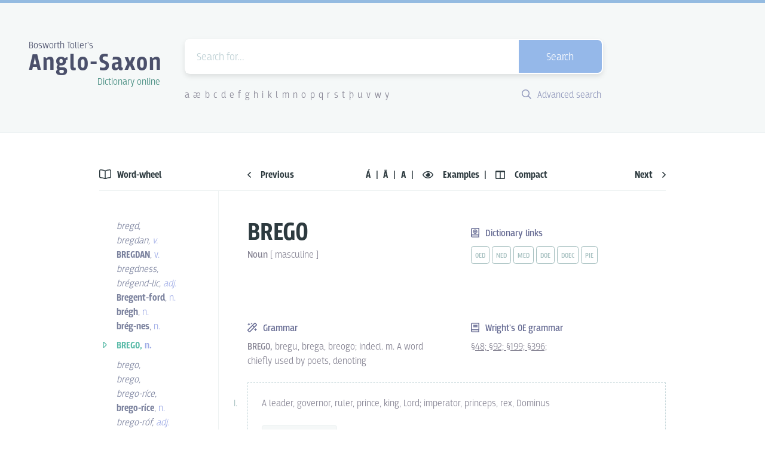

--- FILE ---
content_type: text/html; charset=utf-8
request_url: https://bosworthtoller.com/005026
body_size: 52354
content:
<!doctype html>
<html data-n-head-ssr lang="en" data-n-head="%7B%22lang%22:%7B%22ssr%22:%22en%22%7D%7D">
  <head >
    <title>Bosworth-Toller Anglo-Saxon Dictionary online</title><meta data-n-head="ssr" charset="utf-8"><meta data-n-head="ssr" name="viewport" content="width=device-width, initial-scale=1"><meta data-n-head="ssr" data-hid="description" name="description" content="The dictionary records the state of the English language as it was used between ca. 700-1100 AD by the Anglo-Saxon inhabitans of the British Isles."><meta data-n-head="ssr" data-hid="twitter:card" name="twitter:card" content="summary_large_image"><meta data-n-head="ssr" data-hid="charset" charset="utf-8"><meta data-n-head="ssr" data-hid="mobile-web-app-capable" name="mobile-web-app-capable" content="yes"><meta data-n-head="ssr" data-hid="apple-mobile-web-app-title" name="apple-mobile-web-app-title" content="dictionary-client"><meta data-n-head="ssr" data-hid="author" name="author" content="Martin Rocek, Ondrej Tichy"><meta data-n-head="ssr" data-hid="og:title" property="og:title" content="BREGO"><meta data-n-head="ssr" data-hid="og:site_name" property="og:site_name" content="Bosworth-Toller&#x27;s Anglo-Saxon Dictionary online"><meta data-n-head="ssr" data-hid="og:description" property="og:description" content="BREGO, bregu, brega, breogo; indecl. m. A word chiefly used by poets, denoting"><meta data-n-head="ssr" data-hid="og:image" property="og:image" content="https://bosworthtoller.com/dictionary/api/entry-as-image/5026.jpg"><meta data-n-head="ssr" data-hid="og:url" property="og:url" content="https://bosworthtoller.com/005026"><meta data-n-head="ssr" data-hid="og:type" property="og:type" content="article"><link data-n-head="ssr" rel="icon" type="image/png" href="/favicon.png"><link data-n-head="ssr" rel="shortcut icon" href="/_nuxt/icons/icon_64x64.dde771.png"><link data-n-head="ssr" rel="apple-touch-icon" href="/_nuxt/icons/icon_512x512.dde771.png" sizes="512x512"><link data-n-head="ssr" rel="manifest" href="/_nuxt/manifest.9c9b3c58.json" data-hid="manifest"><link rel="preload" href="/_nuxt/a6147ea.js" as="script"><link rel="preload" href="/_nuxt/6025d55.js" as="script"><link rel="preload" href="/_nuxt/86468bf.js" as="script"><link rel="preload" href="/_nuxt/61b9ce6.js" as="script"><link rel="preload" href="/_nuxt/12a3866.js" as="script"><style data-vue-ssr-id="71768840:0 71768840:1 3191d5ad:0">@import url(https://use.typekit.net/ear1ueq.css);
/*! normalize.css v8.0.1 | MIT License | github.com/necolas/normalize.css */html{line-height:1.15;-webkit-text-size-adjust:100%}main{display:block}h1{font-size:2em;margin:.67em 0}hr{box-sizing:content-box;height:0;overflow:visible}pre{font-family:monospace,monospace;font-size:1em}a{background-color:transparent}abbr[title]{border-bottom:none;text-decoration:underline;-webkit-text-decoration:underline dotted;text-decoration:underline dotted}b,strong{font-weight:bolder}code,kbd,samp{font-family:monospace,monospace;font-size:1em}small{font-size:80%}sub,sup{font-size:75%;line-height:0;position:relative;vertical-align:baseline}sub{bottom:-.25em}sup{top:-.5em}img{border-style:none}button,input,optgroup,select,textarea{font-family:inherit;font-size:100%;line-height:1.15;margin:0}button,input{overflow:visible}button,select{text-transform:none}[type=button],[type=reset],[type=submit],button{-webkit-appearance:button}[type=button]::-moz-focus-inner,[type=reset]::-moz-focus-inner,[type=submit]::-moz-focus-inner,button::-moz-focus-inner{border-style:none;padding:0}[type=button]:-moz-focusring,[type=reset]:-moz-focusring,[type=submit]:-moz-focusring,button:-moz-focusring{outline:1px dotted ButtonText}fieldset{padding:.35em .75em .625em}legend{box-sizing:border-box;color:inherit;display:table;max-width:100%;padding:0;white-space:normal}progress{vertical-align:baseline}textarea{overflow:auto}[type=checkbox],[type=radio]{box-sizing:border-box;padding:0}[type=number]::-webkit-inner-spin-button,[type=number]::-webkit-outer-spin-button{height:auto}[type=search]{-webkit-appearance:textfield;outline-offset:-2px}[type=search]::-webkit-search-decoration{-webkit-appearance:none}::-webkit-file-upload-button{-webkit-appearance:button;font:inherit}details{display:block}summary{display:list-item}[hidden],template{display:none}.btd--entry-definition:after,.btd--entry-section-title:after,.btd--entry-sense-examples .btd--entry-sense-example:after,.btd--entry-sense:after,.btd--float-right:after,.btd--fullsize-header .btd--site-title-container:after,.btd--select-input:after{content:"";display:table;clear:both}#bosworth-toller-app,body,html{line-height:24px;line-height:1.5rem;height:100%;width:100%}body{font-family:"breakers",sans-serif;margin:0;padding:0;overflow-y:scroll}#__layout,#__nuxt,.btd--full-size{width:100%;height:100%}.btd--layer-base{z-index:0;box-shadow:none}.btd--layer-flat{z-index:1;box-shadow:none}.btd--blue-button:hover,.btd--layer-raised,.btd--white-button:hover{z-index:2;box-shadow:0 2px 3px 0 rgba(0,0,0,.1)}.btd--layer-overlay{z-index:8;box-shadow:0 4px 8px 0 rgba(0,0,0,.1)}.btd--layer-sticky{z-index:12;box-shadow:0 6px 12px 0 rgba(0,0,0,.1)}.btd--layer-temporary{z-index:16;box-shadow:0 8px 16px 0 rgba(0,0,0,.1)}.btd--layer-pop-out{z-index:24;box-shadow:0 12px 24px 0 rgba(0,0,0,.1)}.btd--layer-unselectable{-ms-user-select:none;user-select:none;-moz-user-select:none;-webkit-user-select:none}.btd--fullsize-content .btd--header-grid,.btd--h-center{margin-left:auto;margin-right:auto}.btd--fullsize-content .btd--header-grid,.btd--v-center{position:absolute;top:50%;transform:translateY(-50%)}.btd--position-sticky{position:-webkit-sticky;position:sticky;top:0}.btd--float-right{float:right}.btd--float-left{float:left}.btd--position-right{position:absolute;right:0}.btd--icon-h-centered{vertical-align:middle;margin-top:3px}.btd--spacing-no{margin:0;padding:0}.btd--margin-no{margin:0}.btd--spacing-xss{padding:.3rem}.btd--spacing-xs{padding:.75rem}.btd--spacing-sm{padding:1.125rem}.btd--spacing-md{padding:1.5rem}.btd--spacing-l{padding:3rem}.btd--vertical-spacing-xss{padding:.15rem 0}.btd--vertical-spacing-xs{padding:.525rem 0}.btd--vertical-spacing-sm{padding:1.125rem 0}.btd--vertical-spacing-md{padding:1.5rem 0}.btd--vertical-spacing-l{padding:3rem 0}.btd--vertical-spacing-xl{padding:6rem 0}.btd--horizontal-spacing-xss{padding:0 .15rem}.btd--horizontal-spacing-xs{padding:0 .525rem}.btd--horizontal-spacing-sm{padding:0 1.125rem}.btd--horizontal-spacing-md{padding:0 1.5rem}.btd--horizontal-spacing-l{padding:0 3rem}.btd--horizontal-spacing-xl{padding:0 6rem}.btd--leader-no,.btd--leader-none{margin-top:0}.btd--leader-xss{margin-top:.375rem}.btd--leader-xs{margin-top:.75rem}.btd--leader-sm{margin-top:1.125rem}.btd--leader-md{margin-top:1.5rem}.btd--leader-l{margin-top:3rem}.btd--leader-xl{margin-top:6rem}.btd--leader-xxl{margin-top:12rem}.btd--trailer-no,.btd--trailer-none{margin-bottom:0}.btd--trailer-xss{margin-bottom:.375rem}.btd--trailer-xs{margin-bottom:.75rem}.btd--trailer-sm{margin-bottom:1.125rem}.btd--trailer-md{margin-bottom:1.5rem}.btd--trailer-l{margin-bottom:3rem}.btd--trailer-lm{margin-bottom:3.75rem}.btd--trailer-xl{margin-bottom:6rem}@media(max-width:550px){.btd--entry-header-grid .btd--trailer-xl{margin-bottom:1.5rem}}.btd--remove-last-trailer:last-of-type{margin-bottom:0}.btd--margin-right-xss{margin-right:6px}.btd--margin-right-xss-negative{margin-left:-16.8px;margin-right:6px}.btd--margin-right-xs{margin-right:12px}.btd--margin-right-sm{margin-right:18px}.btd--margin-right-md{margin-right:24px}.btd--margin-left-xss{margin-left:6px}.btd--margin-left-xs{margin-left:12px}.btd--margin-left-sm{margin-left:18px}.btd--margin-left-md{margin-left:24px}.btd--margin-left-mdx{margin-left:28.8px}.btd--margin-left-l{margin-left:30px}.btd--margin-bottom-sm{margin-bottom:18px}.btd--margin-bottom-md{margin-bottom:24px}.btd--padding-top-md{padding:1.5rem 0 0}.btd--padding-bottom-sm{padding-bottom:18px}.btd--padding-bottom-xl{padding-bottom:96px}.btd--font-harfang{font-family:Harfang,"sans-serif"}.btd--font-light{font-weight:300}.btd--fullsize-header .btd--site-title-container{transition:color .3s,text-shadow .3s;text-decoration:none}.btd--fullsize-header .btd--site-title-container:hover{text-shadow:0 3px 6px rgba(0,0,0,.2)}.btd--fullsize-header .btd--overtitle{font-size:30px;font-size:1.875rem;line-height:48px;line-height:3rem;color:#fff;font-weight:300;margin:0}@media(max-width:550px){.btd--fullsize-header .btd--overtitle{font-size:19px;font-size:1.1875rem;line-height:24px;line-height:1.5rem}}.btd--fullsize-header .btd--site-title{font-size:98px;font-size:6.125rem;line-height:120px;line-height:7.5rem;color:#fff;font-weight:600;letter-spacing:.125rem;margin:0}@media(max-width:550px){.btd--fullsize-header .btd--site-title{font-size:53px;font-size:3.3125rem;line-height:72px;line-height:4.5rem}}.btd--fullsize-header .btd--subtitle{font-size:30px;font-size:1.875rem;line-height:48px;line-height:3rem;color:#fff;font-weight:300;margin:0;float:right}@media(max-width:550px){.btd--fullsize-header .btd--subtitle{font-size:19px;font-size:1.1875rem;line-height:24px;line-height:1.5rem}}.btd--middlesize-header .btd--site-title-container{transition:color .3s,text-shadow .3s;text-decoration:none}.btd--middlesize-header .btd--site-title-container:hover{text-shadow:0 3px 6px hsla(0,0%,100%,.2)}.btd--middlesize-header .btd--overtitle{font-size:16px;font-size:1rem;line-height:24px;line-height:1.5rem;color:#4b506b;font-weight:300}.btd--middlesize-header .btd--site-title{font-size:40px;font-size:2.5rem;line-height:48px;line-height:3rem;color:#4b506b;letter-spacing:.125rem;margin:-.4rem 0 0}.btd--middlesize-header .btd--site-title .btd--site-title-link{transition:color .3s,text-shadow .3s;color:#4b506b;text-decoration:none}.btd--middlesize-header .btd--site-title .btd--site-title-link:hover{color:#4b506b}.btd--middlesize-header .btd--subtitle{font-size:16px;font-size:1rem;line-height:14.4px;line-height:.9rem;color:#468d80;font-weight:300;margin:0 5px 0 0;float:right}@media(max-width:1090px){.btd--middlesize-header{text-align:center}.btd--middlesize-header .btd--overtitle{font-size:32px;font-size:2rem;line-height:48px;line-height:3rem;font-weight:400;display:inline}.btd--middlesize-header .btd--site-title{letter-spacing:inherit}.btd--middlesize-header .btd--site-title,.btd--middlesize-header .btd--subtitle{font-size:32px;font-size:2rem;line-height:48px;line-height:3rem;font-weight:400;margin:0;display:inline}.btd--middlesize-header .btd--subtitle{color:#4b506b;float:none}}@media(max-width:550px){.btd--middlesize-header .btd--overtitle{font-size:16px;font-size:1rem;line-height:24px;line-height:1.5rem;color:#4b506b;font-weight:300;display:block;text-align:left}.btd--middlesize-header .btd--site-title{font-size:40px;font-size:2.5rem;line-height:48px;line-height:3rem;color:#4b506b;letter-spacing:.125rem;margin:-.4rem 0 0;display:block}.btd--middlesize-header .btd--subtitle{font-size:16px;font-size:1rem;line-height:14.4px;line-height:.9rem;color:#468d80;font-weight:300;margin:0 5px 0 0;float:right;display:block}}.btd--unstyled-list{list-style:none}.btd--page-location-title{font-size:32px;font-size:2rem;border-bottom:1px solid #edf2f2}.btd--page-location-title,.btd--sidebar-title{line-height:48px;line-height:3rem;color:#2d3a3f;font-weight:600}.btd--sidebar-title{font-size:16px;font-size:1rem}.btd--bold{font-weight:600}.btd--color-black{color:#2d3a3f}.btd--color-dark-green{color:#468d80}.btd--color-green{color:#5dbcaa}.btd--color-red{color:#d3a1b1;border-color:#d3a1b1}.btd--color-blue{color:#9face6}.btd--color-text{color:#868493;font-weight:300}.btd--link,.btd--weight-300{font-weight:300}.btd--link{transition:color .3s ease;color:#868493;text-decoration:underline}.btd--link:hover{color:#5dbcaa}.btd--link.router-link-active{font-weight:400;color:#5dbcaa}.btd--text{font-size:16px;font-size:1rem;color:#868493;font-weight:300}.bta--header-title,.btd--text{line-height:24px;line-height:1.5rem}.bta--header-title{font-size:18px;font-size:1.125rem;color:#4b506b;display:inline-block;font-weight:600}.bta--header-title a{transition:color .3s ease;color:#4b616a;text-decoration:none}.bta--header-title a:hover{color:#5dbcaa}.bta--header-subtitle{font-size:12px;font-size:.75rem;line-height:24px;line-height:1.5rem;color:#666b93;display:block;font-weight:300;font-family:"breakers",sans-serif}.bta--content-title{font-size:42px;font-size:2.625rem;line-height:48px;line-height:3rem;font-weight:600;color:#2f3e50;display:inline-block;text-transform:uppercase}.bta--validation-error-monaco{background:#ae7789;width:8px!important;margin-left:8px}.btd--gradient-bg{background:#8bc6ec;background:linear-gradient(120deg,#8bc6ec,#94bbe1)}.btd--min-height{min-height:400px}.btd--fullsize-content{box-sizing:border-box;display:block;width:100%;height:100%;position:relative}@media(max-width:550px){.btd--fullsize-content{padding:1.875rem}}.btd--fullsize-content .btd--header-grid{display:grid;grid-template-columns:1fr;grid-template-rows:repeat(2,1fr);grid-column-gap:0;grid-row-gap:0;width:570px;position:relative}@media(max-width:550px){.btd--fullsize-content .btd--header-grid{width:100%}}.btd--fullsize-content .btd--site-title-container{width:-webkit-fit-content;width:-moz-fit-content;width:fit-content;margin:0 auto}.btd--middlesize-header{padding:3.75rem 3rem 3rem;border-top:5px solid #94bbe1;background-color:#f5f8f8;border-bottom:1px solid #d4e1e4;box-sizing:border-box}.btd--middlesize-header .btd--header-grid{display:grid;grid-template-columns:1fr 700px 1fr;grid-template-rows:1fr;grid-column-gap:36px;grid-row-gap:0;box-sizing:border-box}.btd--middlesize-header .btd--site-title-container{width:225px}@media(max-width:1090px){.btd--middlesize-header{padding:2.25rem 3rem 1.5rem}.btd--middlesize-header .btd--header-grid{display:grid;grid-template-columns:1fr;grid-template-rows:auto auto;grid-column-gap:0;grid-row-gap:18px;box-sizing:border-box;max-width:700px;margin-left:auto;margin-right:auto}.btd--middlesize-header .btd--site-title-container{width:100%}}@media(max-width:550px){.btd--middlesize-header .btd--header-grid{margin-bottom:1.5rem;grid-row-gap:24px}.btd--middlesize-header .btd--site-title-container{width:-webkit-fit-content;width:-moz-fit-content;width:fit-content;margin:0 auto}}.btd--content-s{box-sizing:border-box;position:relative;width:350px}@media(max-width:550px){.btd--content-s{padding:1.875rem;width:100%}}.btd--content-md{box-sizing:border-box;position:relative;width:570px}@media(max-width:550px){.btd--content-md{padding:1.875rem;width:100%}}.btd--content-l{box-sizing:border-box;position:relative;width:700px}@media(max-width:550px){.btd--content-l{padding:1.875rem;width:100%}}.btd--content-xl{box-sizing:border-box;width:-webkit-fit-content;width:-moz-fit-content;width:fit-content;max-width:1000px}@media(max-width:550px){.btd--content-xl{padding:1.875rem;width:100%}}.btd--content-xxl{box-sizing:border-box;position:relative;width:1100px}@media(max-width:550px){.btd--content-xxl{padding:1.875rem;width:100%}}.btd--two-columns-md-gap{display:grid;grid-template-columns:repeat(2,calc(50% - 24px));grid-template-rows:none;grid-column-gap:48px;grid-row-gap:48px;box-sizing:border-box;min-height:50px;width:100%}@media(max-width:550px){.btd--two-columns-md-gap{display:grid;grid-template-columns:repeat(2,calc(50% - 24px));grid-template-rows:none;grid-column-gap:24px;grid-row-gap:24px}}.btd--two-columns-md-gap .btd--left-column{grid-column-start:1;grid-column-end:2;box-sizing:border-box;width:100%;position:relative}.btd--two-columns-md-gap .btd--right-column{display:grid;grid-template-columns:1fr 1fr;grid-template-rows:1fr 1fr;grid-gap:2rem;gap:2rem;align-items:center;justify-items:center;box-sizing:border-box;width:100%;position:relative}.btd--two-columns-mdx-gap{display:grid;grid-template-columns:1fr auto;box-sizing:border-box;min-height:50px;width:100%}.btd--two-columns-mdx-gap .btd--left-column{grid-column-start:1;grid-column-end:2;box-sizing:border-box;width:100%;position:relative}.btd--two-columns-mdx-gap .btd--right-column{grid-column-start:2;grid-column-end:3;box-sizing:border-box;width:100%;position:relative}.btd--content-l-sidebar{display:grid;grid-template-columns:200px minmax(300px,700px);grid-template-rows:auto auto;grid-column-gap:48px;grid-row-gap:0;box-sizing:border-box;min-height:50px;position:relative;width:100%;max-width:948px}@media(max-width:550px){.btd--content-l-sidebar{display:grid;grid-template-columns:1fr;grid-template-rows:auto auto auto auto;grid-column-gap:0;grid-row-gap:0;width:100%}}@media(max-width:1090px){.btd--content-l-sidebar{padding:0 1rem}}.btd--content-l-sidebar .btd--grid-wordwheel-title{grid-column-start:1;grid-column-end:2;grid-row-start:1;grid-row-end:1;box-sizing:border-box;width:100%;background:#fff;z-index:998}@media(max-width:550px){.btd--content-l-sidebar .btd--grid-wordwheel-title{grid-column-start:1;grid-column-end:2;grid-row-start:2;grid-row-end:3;border-bottom:1px solid #edf2f2;margin-bottom:1.125rem}}.btd--content-l-sidebar .btd--grid-entry-navigation{grid-column-start:2;grid-column-end:3;grid-row-start:1;grid-row-end:1;background:#fff;z-index:998}@media(max-width:550px){.btd--content-l-sidebar .btd--grid-entry-navigation{grid-column-start:1;grid-column-end:2;grid-row-start:4;grid-row-end:5}}.btd--content-l-sidebar .btd--grid-navigation-divider{grid-column-start:1;grid-column-end:3;grid-row-start:2;grid-row-end:2;border-bottom:1px solid #edf2f2;height:1px;position:-webkit-sticky;position:sticky;top:46px;z-index:999}@media(max-width:550px){.btd--content-l-sidebar .btd--grid-navigation-divider{display:none;border-bottom:none}}.btd--content-l-sidebar .btd--grid-sidebar{grid-column-start:1;grid-column-end:2;grid-row-start:3;grid-row-end:3;box-sizing:border-box;width:100%;position:relative}@media(max-width:550px){.btd--content-l-sidebar .btd--grid-sidebar{grid-column-start:1;grid-column-end:2;grid-row-start:3;grid-row-end:4}.btd--content-l-sidebar .btd--grid-sidebar.btd--border-right-sidebar{border:none}.btd--content-l-sidebar .btd--grid-sidebar.btd--word-wheel ul{display:grid;grid-template-columns:auto;grid-template-rows:auto;grid-column-gap:0;grid-row-gap:0}.btd--content-l-sidebar .btd--grid-sidebar.btd--word-wheel li:first-child{grid-column-start:1;grid-column-end:2;grid-row-start:1;grid-row-end:1}.btd--content-l-sidebar .btd--grid-sidebar.btd--word-wheel li:nth-child(2){grid-column-start:1;grid-column-end:2;grid-row-start:2;grid-row-end:2}.btd--content-l-sidebar .btd--grid-sidebar.btd--word-wheel li:nth-child(3){grid-column-start:1;grid-column-end:2;grid-row-start:3;grid-row-end:3}.btd--content-l-sidebar .btd--grid-sidebar.btd--word-wheel li:nth-child(4){grid-column-start:1;grid-column-end:2;grid-row-start:4;grid-row-end:4}.btd--content-l-sidebar .btd--grid-sidebar.btd--word-wheel li:nth-child(5){grid-column-start:2;grid-column-end:3;grid-row-start:1;grid-row-end:1}.btd--content-l-sidebar .btd--grid-sidebar.btd--word-wheel li:nth-child(6){grid-column-start:2;grid-column-end:3;grid-row-start:2;grid-row-end:2}.btd--content-l-sidebar .btd--grid-sidebar.btd--word-wheel li:nth-child(7){grid-column-start:2;grid-column-end:3;grid-row-start:3;grid-row-end:3}.btd--content-l-sidebar .btd--grid-sidebar.btd--word-wheel li:nth-child(8){grid-column-start:2;grid-column-end:3;grid-row-start:4;grid-row-end:4}.btd--content-l-sidebar .btd--grid-sidebar.btd--word-wheel li:nth-child(9){grid-column-start:1;grid-column-end:3;grid-row-start:5;grid-row-end:5;padding:1.5rem 0;text-align:center}.btd--content-l-sidebar .btd--grid-sidebar.btd--word-wheel li:nth-child(10){grid-column-start:1;grid-column-end:2;grid-row-start:6;grid-row-end:6}.btd--content-l-sidebar .btd--grid-sidebar.btd--word-wheel li:nth-child(11){grid-column-start:1;grid-column-end:2;grid-row-start:7;grid-row-end:7}.btd--content-l-sidebar .btd--grid-sidebar.btd--word-wheel li:nth-child(12){grid-column-start:1;grid-column-end:2;grid-row-start:8;grid-row-end:8}.btd--content-l-sidebar .btd--grid-sidebar.btd--word-wheel li:nth-child(13){grid-column-start:1;grid-column-end:2;grid-row-start:9;grid-row-end:9}.btd--content-l-sidebar .btd--grid-sidebar.btd--word-wheel li:nth-child(14){grid-column-start:2;grid-column-end:3;grid-row-start:6;grid-row-end:6}.btd--content-l-sidebar .btd--grid-sidebar.btd--word-wheel li:nth-child(15){grid-column-start:2;grid-column-end:3;grid-row-start:7;grid-row-end:7}.btd--content-l-sidebar .btd--grid-sidebar.btd--word-wheel li:nth-child(16){grid-column-start:2;grid-column-end:3;grid-row-start:8;grid-row-end:8}.btd--content-l-sidebar .btd--grid-sidebar.btd--word-wheel li:nth-child(17){grid-column-start:2;grid-column-end:3;grid-row-start:9;grid-row-end:9}}.btd--content-l-sidebar .btd--grid-content{grid-column-start:2;grid-column-end:3;grid-row-start:3;grid-row-end:3;box-sizing:border-box;width:100%;position:relative}@media(max-width:550px){.btd--content-l-sidebar .btd--grid-content{grid-column-start:1;grid-column-end:2;grid-row-start:1;grid-row-end:2}}.btd--three-columns-md-gap{display:grid;grid-template-columns:repeat(3,calc(33.33% - 15.84px));grid-template-rows:none;grid-column-gap:24px;grid-row-gap:24px;box-sizing:border-box;min-height:50px;position:relative;width:100%}.btd--three-columns-md-gap .btd--left-column{grid-column-start:1;grid-column-end:2;box-sizing:border-box;width:100%;position:relative}.btd--three-columns-md-gap .btd--middle-column{grid-column-start:2;grid-column-end:3;box-sizing:border-box;width:100%;position:relative}.btd--three-columns-md-gap .btd--right-column{grid-column-start:3;grid-column-end:4;box-sizing:border-box;width:100%;position:relative}.btd--text-right{text-align:right}.btd--text-left{text-align:left}.btd--text-center{text-align:center;position:relative}.btd--text-middle{position:absolute;top:50%;left:50%;transform:translate(-50%,-50%)}.btd--border-top-xss{border-top:1px solid #d4e1e4}.bta--header{border-top:3px solid #94bbe1;background-color:#f5f8f8;border-bottom:1px solid #d4e1e4;box-sizing:border-box}.bta--header-title-section{display:inline-block}.bta--confirmation-modal{z-index:9999}.bta--confirmation-modal-bg{background:rgba(47,62,80,.5);height:100%;position:fixed;width:100%;top:0;left:0}.bta--flex-content{flex-flow:column;height:calc(100% - 126px)}.bta--flex-editor{box-sizing:border-box;border-top:1px solid #edf2f2;flex:1 1 auto}.bta--errors{background:#fdebf1;border-top:1px solid #d3a1b1;border-bottom:1px solid #d3a1b1;margin-bottom:-1px;z-index:999;color:#90525d}.bta--errors ul{list-style:none}.bta--valid{background:#d6f9f2;border-top:1px solid #5dd69c;border-bottom:1px solid #5dd69c;margin-bottom:-1px;z-index:999;color:#234841}.bta--valid ul{list-style:none}.btd--grid-two-columns{display:grid;grid-template-columns:1fr 1fr;grid-template-rows:1fr;grid-column-gap:48px;grid-row-gap:0;width:100%;position:relative;box-sizing:border-box}.btd--grid-three-columns{grid-template-columns:1fr auto 150px}.btd--grid-four-columns,.btd--grid-three-columns{display:inline-grid;grid-template-rows:1fr;grid-column-gap:18px;grid-row-gap:0;width:100%;position:relative;box-sizing:border-box;align-items:center}.btd--grid-four-columns{grid-template-columns:auto 1fr auto 150px}.btd--horizontal-content{display:flex}.btd--grid-alphabet-search{display:inline-grid;grid-template-columns:auto auto;grid-template-rows:1fr;grid-column-gap:0;grid-row-gap:0;width:100%;position:relative;box-sizing:border-box;align-content:center}@media(max-width:550px){.btd--grid-alphabet-search{grid-template-columns:auto auto;grid-template-rows:1fr;grid-column-gap:18px}.btd--middlesize-header .btd--grid-alphabet-search{display:none}}.btd--inline-block{display:inline-block}.btd--flex-row{display:flex;flex-direction:row}.btd--flex-col{display:flex;flex-direction:column}.btd--justify-even{justify-content:space-between}.btd--header-transitions{transition:all .3 ease}.btd--site-form-container{position:relative;z-index:1000}.btd--search-form{background-color:#fff;border:2px solid #fff;border-radius:9px;box-sizing:border-box;height:auto;width:100%;position:relative}.btd--search-form.btd--search-opened{border-radius:6px 6px 0 0}.btd--search-form .btd--search-field{font-size:18px;font-size:1.125rem;line-height:24px;line-height:1.5rem;padding:.3rem 1.125rem 0;border:none;box-sizing:border-box;font-family:"breakers",sans-serif;font-weight:300;height:55px;width:80%}.btd--search-form .btd--search-field::-webkit-input-placeholder{color:#bfd1d5;opacity:1}.btd--search-form .btd--search-field:-moz-placeholder,.btd--search-form .btd--search-field::-moz-placeholder{color:#bfd1d5;opacity:1}.btd--search-form .btd--search-field:-ms-input-placeholder{color:#bfd1d5;opacity:1}.btd--search-form .btd--search-field:focus{outline:none}@media(max-width:550px){.btd--search-form .btd--search-field{width:70%}}.btd--search-form .btd--search-keyboard{display:none;float:right;position:absolute;align-items:center;flex-direction:row;top:0;right:21.5%;height:55px;font-weight:300}@media(max-width:550px){.btd--search-form .btd--search-keyboard{display:none}}.btd--search-form .btd--search-keyboard .btd--search-keyboard-keys{padding:.45rem .075rem .45rem .75rem;font-size:14px;font-size:.875rem;line-height:24px;line-height:1.5rem;display:flex;position:relative;background:#dde8e8;color:#4b616a;align-items:center;flex-direction:row;border-radius:5px}.btd--search-form .btd--search-keyboard .btd--keyboard-button{color:#434e81;cursor:pointer;display:inline-block;border-radius:5px;margin-right:8.4px;border:1px solid #a2bdbd;text-align:center;vertical-align:middle;width:23px;height:23px}.btd--search-form .btd--search-keyboard .btd--keyboard-button:first-of-type{margin-left:3.6px}.btd--search-form .btd--search-keyboard .btd--keyboard-button:hover{color:#fff;background-color:#949bb9;border:1px solid #949bb9}.btd--search-form:active .btd--search-keyboard,.btd--search-form[focus-within] .btd--search-keyboard{display:flex}.btd--search-form:active .btd--search-keyboard,.btd--search-form:focus-within .btd--search-keyboard{display:flex}.btd--search-form .btd--search-button{font-size:18px;font-size:1.125rem;line-height:24px;line-height:1.5rem;padding:.3rem 0 0;transition:background .4s ease;background-color:#5dbcaa;border-radius:0 7px 7px 0;border:none;box-sizing:border-box;color:#fff;cursor:pointer;float:right;font-family:"breakers",sans-serif;font-weight:300;height:55px;width:20%}.btd--search-form .btd--search-button:hover{background-color:#95b8e9}@media(max-width:550px){.btd--search-form .btd--search-button{width:30%}}.btd--middlesize-header .btd--search-form .btd--search-button{background-color:#95b8e9}.btd--middlesize-header .btd--search-form .btd--search-button:hover{background-color:#5dbcaa}.btd--search-form .btd--search-box{font-size:18px;font-size:1.125rem;line-height:24px;line-height:1.5rem;background-color:#f5f8f8;border:2px solid #f5f8f8;border-radius:0 0 6px 6px;box-sizing:border-box;min-height:50px;width:calc(100% + 4px);position:absolute;left:-2px;top:57px}.btd--search-form .btd--search-box .btd--search-hint-list{list-style:none;margin:0;padding:0;display:block;position:relative;box-sizing:border-box}.btd--search-form .btd--search-box .btd--search-hint-list li{font-size:16px;font-size:1rem;line-height:24px;line-height:1.5rem;padding:.525rem 1.125rem;white-space:nowrap;cursor:pointer;border-radius:4px}.btd--search-form .btd--search-box .btd--search-hint-list li:hover{background-color:#dceef9}.btd--search-form .btd--search-box .btd--search-hint-list li:hover .btd--search-hint-description{color:#4b616a}.btd--search-form .btd--search-box .btd--search-hint-list li .btd--color-blue{color:#666b93}.btd--search-form .btd--search-box .btd--search-hint-list li .btd--search-hint-is-link{font-style:italic;color:#868493;font-weight:200}.btd--search-form .btd--search-box .btd--search-hint-description{color:#868493;font-weight:300;width:100%;white-space:nowrap;text-overflow:ellipsis;text-align:left;overflow:hidden}.btd--divider:before{content:"·";width:20px;height:10px;display:inline-block;position:relative;text-align:center}.btd--alphabet-row{font-size:16px;font-size:1rem;line-height:24px;line-height:1.5rem;color:#fff;cursor:default;font-weight:300;list-style:none;padding:0;margin:0}.btd--alphabet-row li{cursor:default;display:inline-block}.btd--alphabet-row li:first-of-type a{padding-left:0}.btd--alphabet-row li:last-of-type a{padding-right:0}.btd--alphabet-row a{transition:border .4s ease,color .4s ease;border-bottom:1px solid transparent;color:#fff;padding-left:.2rem;padding-right:.2rem;text-decoration:none}.btd--alphabet-row a:hover{border-bottom:1px solid #fff}.btd--middlesize-header .btd--alphabet-row a{color:#868493}.btd--middlesize-header .btd--alphabet-row a:hover{border-bottom:1px solid #868493}.btd--advanced-search-link{transition:border .4s ease,color .4s ease;font-size:16px;font-size:1rem;line-height:24px;line-height:1.5rem;border-bottom:1px solid transparent;color:#9299bc;text-decoration:none;display:block;float:right;padding-right:3px;font-weight:300}.btd--advanced-search-link:hover{color:#468d80}.btd--gradient-bg .btd--advanced-search-link{color:#fff}.btd--gradient-bg .btd--advanced-search-link:hover{border-bottom:1px solid #fff}.btd--search-entry .base{font-weight:400}.btd--search-entry .inflected,.btd--search-entry .variant{color:#5dbcaa}.btd--search-entry .original-i{font-weight:400;font-style:italic}.btd--search-entry .equivalent{color:#9299bc;font-weight:400}.btd--search-entry .equivalent.lang-lat{font-weight:300}.btd--search-entry .lang-lat{font-style:italic}.btd--search-entry .lang-gre,.btd--search-entry .lang-heb{color:#d3a1b1;font-style:italic}.btd--search-entry .original{display:block}.btd--search-entry .references{color:#b0adc1}.btd--search-entry .source{font-weight:400}.btd--search-entry .citation{font-weight:400;text-decoration:underline}.btd--search-entry .cognate{font-style:italic}.btd--search-entry .translation{display:inline-block;color:#ae7789}.btd--search-entry .lang-eng{font-weight:600}.btd--search-entry .btd--search-entry-header{display:inline-grid;grid-template-columns:repeat(3,auto);grid-template-rows:1fr;grid-column-gap:0;grid-row-gap:0;vertical-align:baseline;align-items:end}.btd--search-entry .btd--search-entry-header h3{font-size:32px;font-size:2rem;line-height:27.6px;line-height:1.725rem;color:#2d3a3f;font-weight:600;padding:0;display:inline-block}.btd--search-entry .btd--search-entry-header h3.btd--supplement-entry{font-weight:400;font-style:italic}.btd--search-entry .btd--search-entry-header .btd--search-is-link{font-size:18px;font-size:1.125rem;line-height:27.6px;line-height:1.725rem;vertical-align:baseline;color:#bfd1d5}.btd--search-entry .btd--search-entry-header .btd--search-entry-wordclass{color:#9face6;font-weight:300;font-size:32px;font-size:2rem;line-height:27.6px;line-height:1.725rem;display:inline-block}.btd--search-entry .btd--search-entry-header .btd--search-entry-grammar{display:block;overflow:hidden;box-sizing:border-box}.btd--search-entry .btd--search-entry-header .btd--entry-grammar-box{display:block;box-sizing:border-box}.btd--search-entry .btd--search-entry-header .btd--entry-grammar-box .btd--entry-section-title{display:none}.btd--search-entry .btd--search-entry-header .btd--entry-grammar-box section{display:block;white-space:nowrap;text-overflow:ellipsis;overflow:hidden;box-sizing:border-box}.btd--search-entry .btd--search-entry-header .btd--entry-grammar-box .base{display:none}.btd--search-entry .btd--search-entry-header a{transition:color .4s ease;color:#2d3a3f;text-decoration:none}.btd--search-entry .btd--search-entry-header a:hover{color:#5dbcaa}.btd--search-entry .btd--search-linked-entries{font-weight:300}.btd--search-entry .btd--search-linked-entries p{font-size:16px;font-size:1rem;line-height:27.6px;line-height:1.725rem;color:#868493;font-weight:300}.btd--search-entry .btd--search-linked-entries a{transition:color .4s ease;color:#4b506b;text-decoration:none;font-weight:600}.btd--search-entry .btd--search-linked-entries a:hover{color:#5dbcaa}.btd--search-entry .btd--search-linked-entries a:after{content:", ";display:inline-block;position:relative;width:auto;height:auto}.btd--search-entry .btd--search-linked-entries a:last-of-type:after{content:""}.btd--search-entry .btd--search-description{border-radius:6px;box-sizing:border-box;border:1px solid #edf2f2}.btd--search-entry .btd--search-description .btd--search-sense{background-color:#f5f8f8}.btd--search-entry .btd--search-description h6{font-size:16px;font-size:1rem;line-height:24px;line-height:1.5rem;color:#92abab;font-weight:400;display:inline}.btd--search-entry .btd--search-description p{font-size:16px;font-size:1rem;line-height:27.6px;line-height:1.725rem;color:#868493;font-weight:300;display:inline}.btd--grey-background{font-family:"breakers",sans-serif;background-color:#f5f8f8;box-sizing:border-box}.btd--section-title{font-size:40px;font-size:2.5rem;line-height:48px;line-height:3rem;color:#2d3a3f;font-weight:400}.btd--entry-section-title{font-size:16px;font-size:1rem;line-height:30px;line-height:1.875rem;margin-bottom:3.6px;color:#666b93;font-weight:400}.btd--entry-header .btd--entry-section-title{font-size:16px;font-size:1rem;line-height:48px;line-height:3rem}.btd--search-grammar .btd--entry-section-title{display:none}.btd--entry-section-title .btd--entry-section-close{transition:color .3s ease;float:right;cursor:pointer}.btd--entry-section-title .btd--entry-section-close:hover{color:#5dbcaa}.btd--list,.btd--paragraph{font-size:16px;font-size:1rem;line-height:24px;line-height:1.5rem;font-weight:300;color:#868493}.btd--list a,.btd--paragraph a{transition:color .4s ease,border .4s ease;border-bottom:1px solid transparent;color:#7b829e;text-decoration:none}.btd--list a:hover,.btd--paragraph a:hover{border-bottom:1px solid #468d80;color:#468d80}.btd--list a span.emphasized,.btd--paragraph a span.emphasized{font-style:normal;font-weight:700}.btd--list a.btd--supplement-entry,.btd--paragraph a.btd--supplement-entry{font-style:italic}.btd--list a.btd--supplement-entry span.emphasized,.btd--paragraph a.btd--supplement-entry span.emphasized{font-style:italic;font-weight:300}.btd--copyright-citation{border-top:1px solid #d4e1e4}.btd--footer{padding:3rem 0;background-color:#edf2f2;border-top:1px solid #dde8e8;display:grid}.btd--footer p{font-size:13px;font-size:.8125rem;line-height:24px;line-height:1.5rem;color:#4b616a;font-weight:300}.btd--footer p a{transition:color .3s ease;color:#4b616a}.btd--footer p a:hover{color:#2d3a3f}.btd--footer svg{fill:#4b616a;width:auto;height:80px}.btd--pagination{list-style:none;padding:0;text-align:center}.btd--pagination li{display:inline-block}.btd--pagination li.btd--no-h-padding{width:75px;height:5px}.btd--pagination li.btd--no-h-padding.btd--float-left{text-align:left}.btd--pagination li.btd--no-h-padding.btd--float-right{text-align:right}.btd--pagination li.btd--no-h-padding a{padding-left:0;padding-right:0}.btd--pagination li .active,.btd--pagination li a{padding:.375rem .75rem;display:block;border-radius:4px;color:#868493;font-weight:300;text-decoration:none;border:1px solid transparent}.btd--pagination li .active:hover,.btd--pagination li a:hover{color:#abc2c9}.btd--pagination li .active{color:#abc2c9;border-color:#abc2c9}@media(max-width:550px){.btd--pagination .btd--pagination-number{display:none}}.btd--three-column-list{-moz-column-count:3;-moz-column-gap:2rem;-webkit-column-count:3;-webkit-column-gap:2rem;column-count:3;grid-column-gap:2rem;column-gap:2rem}.btd--four-column-list{-moz-column-count:4;-webkit-column-count:4;column-count:4}.btd--five-column-list,.btd--four-column-list{-moz-column-gap:1.5rem;-webkit-column-gap:1.5rem;grid-column-gap:1.5rem;column-gap:1.5rem}.btd--five-column-list{-moz-column-count:5;-webkit-column-count:5;column-count:5}.btd--six-column-list{-moz-column-count:6;-moz-column-gap:1.5rem;-webkit-column-count:6;-webkit-column-gap:1.5rem;column-count:6;grid-column-gap:1.5rem;column-gap:1.5rem}@media(max-width:550px){.btd--six-column-list{-moz-column-count:2;-moz-column-gap:1.5rem;-webkit-column-count:2;-webkit-column-gap:1.5rem;column-count:2;grid-column-gap:1.5rem;column-gap:1.5rem}}.btd--add-comma:after{content:",";display:inline-block;position:relative}.btd--add-comma:last-of-type:after{content:" "}.btd--checkbox-set,.btd--tribox-set{position:relative;vertical-align:middle;box-sizing:border-box;margin-right:18px;page-break-inside:avoid;display:inline-block}.btd--checkbox-label,.btd--input-label,.btd--tribox-label{font-size:16px;font-size:1rem;line-height:24px;line-height:1.5rem;box-sizing:border-box;color:#7b829e;cursor:pointer;vertical-align:middle;font-weight:300;text-transform:capitalize}.btd--checkbox-label:hover,.btd--input-label:hover,.btd--tribox-label:hover{color:#468d80}.btd--form-text-button{font-size:16px;font-size:1rem;line-height:24px;line-height:1.5rem;box-sizing:border-box;color:#7b829e;cursor:pointer;vertical-align:middle;font-weight:300;text-transform:capitalize}.btd--form-text-button:hover{color:#468d80}.btd--checkbox-label{margin-left:4.8px}.btd--checkbox-group,.btd--tribox-group{display:inline-block;position:relative;width:auto;vertical-align:middle;margin-right:6px;cursor:pointer}.btd--checkbox-group .btd--checkbox,.btd--checkbox-group .btd--tribox,.btd--tribox-group .btd--checkbox,.btd--tribox-group .btd--tribox{transition:all .3s ease;background-color:#fff;border:1px solid #bfd1d5;border-radius:3px;box-sizing:border-box;display:inline-block;height:16px;width:16px;position:absolute;top:3px;left:0}.btd--checkbox-group input,.btd--tribox-group input{opacity:0}.btd--checkbox-group .btd--checkbox-status,.btd--tribox-group .btd--checkbox-status{margin-left:-10px;position:absolute;top:3px}.btd--checkbox-group input:hover~.btd--checkbox,.btd--checkbox-group input:hover~.btd--tribox,.btd--tribox-group input:hover~.btd--checkbox,.btd--tribox-group input:hover~.btd--tribox{border-color:#468d80}.btd--tribox-set{-ms-user-select:none;user-select:none;-moz-user-select:none;-webkit-user-select:none;margin-right:18px;margin-bottom:10.8px}.btd--tribox-set:hover .btd--tribox-label,.btd--tribox-set:hover .btd--tribox-status{color:#468d80}.btd--tribox-set .btd--tribox-group{margin-right:4.8px}.btd--tribox-set .btd--tribox-group input[type=text]{width:10px;cursor:pointer}.btd--tribox-set .btd--tribox-group .btd--tribox-status{margin-left:-15px;position:absolute;top:4px}.btd--form{color:#868493;font-weight:300}.btd--advanced-search-legend{background:#f5f8f8;list-style:none}.btd--advanced-search-legend li{display:inline-block;list-style:none;margin-right:12px}.btd--advanced-search-filter{border-left:1px solid #edf2f2}.btd--advanced-search-filter .btd--advanced-search-filters{padding:1.875rem}.btd--advanced-search-filter .btd--advanced-search-filters h3{font-size:16px;font-size:1rem;line-height:24px;line-height:1.5rem;color:#2d3a3f}.btd--input{font-size:16px;font-size:1rem;line-height:24px;line-height:1.5rem;padding:.75rem;border:1px solid #d4e1e4;box-sizing:border-box;border-radius:6px;font-family:"breakers",sans-serif;font-weight:300;color:#4b616a;height:44px;vertical-align:middle}.btd--input:focus{outline:none;border-color:#468d80}.btd--input-group{position:relative;vertical-align:middle}.btd--input-group .btd--input-help{display:none}.btd--input-group:active,.btd--input-group[focus-within]{background:#c3caea;border-radius:5px}.btd--input-group:active,.btd--input-group:focus-within{background:#c3caea;border-radius:5px}.btd--input-group:active .btd--input,.btd--input-group[focus-within] .btd--input{border-top:0;border-color:#c3caea;border-radius:0 0 5px 5px}.btd--input-group:active .btd--input,.btd--input-group:focus-within .btd--input{border-top:0;border-color:#c3caea;border-radius:0 0 5px 5px}.btd--input-group:active .btd--input-help,.btd--input-group[focus-within] .btd--input-help{padding:.45rem .75rem;font-size:14px;font-size:.875rem;line-height:24px;line-height:1.5rem;display:block;flex-direction:row;align-items:cener;box-sizing:border-box;border-radius:5px 5px 0 0;color:#434e81;background:#c3caea;margin-top:-37.92px;width:100%;position:absolute}.btd--input-group:active .btd--input-help,.btd--input-group:focus-within .btd--input-help{padding:.45rem .75rem;font-size:14px;font-size:.875rem;line-height:24px;line-height:1.5rem;display:block;flex-direction:row;align-items:cener;box-sizing:border-box;border-radius:5px 5px 0 0;color:#434e81;background:#c3caea;margin-top:-37.92px;width:100%;position:absolute}.btd--input-group:active div,.btd--input-group[focus-within] div{display:inline-block;vertical-align:middle}.btd--input-group:active div,.btd--input-group:focus-within div{display:inline-block;vertical-align:middle}.btd--input-group:active a,.btd--input-group[focus-within] a{color:#434e81}.btd--input-group:active a,.btd--input-group:focus-within a{color:#434e81}.btd--input-group:active a:hover,.btd--input-group[focus-within] a:hover{color:#234841}.btd--input-group:active a:hover,.btd--input-group:focus-within a:hover{color:#234841}.btd--input-group:active .btd--input-divider,.btd--input-group[focus-within] .btd--input-divider{display:inline-block;color:#949bb9;margin-left:6px}.btd--input-group:active .btd--input-divider,.btd--input-group:focus-within .btd--input-divider{display:inline-block;color:#949bb9;margin-left:6px}.btd--input-group:active .btd--keyboard-button,.btd--input-group[focus-within] .btd--keyboard-button{color:#434e81;cursor:pointer;display:inline-block;border-radius:5px;margin-right:3.6px;border:1px solid #949bb9;text-align:center;vertical-align:middle;width:23px;height:23px}.btd--input-group:active .btd--keyboard-button,.btd--input-group:focus-within .btd--keyboard-button{color:#434e81;cursor:pointer;display:inline-block;border-radius:5px;margin-right:3.6px;border:1px solid #949bb9;text-align:center;vertical-align:middle;width:23px;height:23px}.btd--input-group:active .btd--keyboard-button:first-of-type,.btd--input-group[focus-within] .btd--keyboard-button:first-of-type{margin-left:3.6px}.btd--input-group:active .btd--keyboard-button:first-of-type,.btd--input-group:focus-within .btd--keyboard-button:first-of-type{margin-left:3.6px}.btd--input-group:active .btd--keyboard-button:hover,.btd--input-group[focus-within] .btd--keyboard-button:hover{color:#fff;background-color:#949bb9}.btd--input-group:active .btd--keyboard-button:hover,.btd--input-group:focus-within .btd--keyboard-button:hover{color:#fff;background-color:#949bb9}.btd--input-label{display:block}.btd--fifty-p-width{width:49%}.btd--gradient-button{font-size:18px;font-size:1.125rem;line-height:24px;line-height:1.5rem;padding:.675rem .75rem;transition:background .4s ease;background:#8bc6ec;background:linear-gradient(120deg,#8bc6ec,#9face6);border-radius:4px;border:none;box-sizing:border-box;color:#fff;cursor:pointer;font-family:"breakers",sans-serif;font-weight:300;height:100%;width:20%}.btd--gradient-button:hover{background-color:#9face6}.btd--blue-button{font-size:16px;font-size:1rem;line-height:24px;line-height:1.5rem;padding:.6rem 1.125rem;transition:background .4s ease,border .3s ease;background:#95b8e9;border-radius:6px;border:1px solid #95b8e9;box-sizing:border-box;color:#fff;cursor:pointer;font-family:"breakers",sans-serif;font-weight:300}.btd--blue-button:hover{background-color:#468d80;border-color:#468d80}.btd--blue-button:focus{outline:none}.btd--white-button{font-size:16px;font-size:1rem;line-height:24px;line-height:1.5rem;padding:.6rem 1.125rem;transition:background .4s ease,color .3s ease,border .3s ease;border:1px solid #edf2f2;background:#fff;border-radius:6px;box-sizing:border-box;color:#868493;cursor:pointer;font-family:"breakers",sans-serif;font-weight:300}.btd--white-button:hover{color:#fff;background-color:#468d80;border-color:#468d80}.btd--white-button:focus{outline:none}.btd--select{border:1px solid #d4e1e4;box-sizing:border-box;font-family:"breakers",sans-serif;border-radius:6px;font-weight:300;color:#4b616a;height:44px;vertical-align:middle;overflow:hidden;display:inline-block;position:relative}.btd--select:after{display:block;content:" ";position:absolute;top:34%;right:15px;width:7px;height:7px;transform:rotate(45deg);border-right:1px solid #a2bdbd;border-bottom:1px solid #a2bdbd}.btd--select.btd--cite-select{min-width:110px;margin-right:12px;margin-left:6px}.btd--select select{padding:.525rem .75rem;width:100%;border:none;box-shadow:none;background-color:transparent;background-image:none;-webkit-appearance:none;-moz-appearance:none;appearance:none}.btd--select-input{box-sizing:border-box;position:relative}.btd--select-input .btd--select-input-selected{transition:border-color .3s ease;font-size:16px;font-size:1rem;line-height:24px;line-height:1.5rem;padding:.375rem;box-sizing:border-box;border:1px solid #d4e1e4;position:relative;display:block;cursor:pointer}.btd--select-input .btd--select-input-selected:hover{border-color:#94bbe1}.btd--select-input .btd--select-input-selected:hover svg{color:#94bbe1}.btd--select-input .btd--select-input-list{background-color:#fff;box-sizing:border-box;display:block;border:1px solid #d4e1e4;position:absolute;width:100%;list-style:none;margin-top:-1px}.btd--select-input .btd--select-input-list li{transition:background .3s ease;cursor:pointer}.btd--select-input .btd--select-input-list li:hover{background-color:#dceef9}.btd--select-input.btd--select-input-active .btd--select-input-list,.btd--select-input.btd--select-input-active .btd--select-input-selected{border-color:#dceef9}.btd--width-150{width:138px}.btd--width-60{width:75px}.btd--select-entry-options{border:1px solid #d4e1e4;box-sizing:border-box;font-family:"breakers",sans-serif;font-weight:300;color:#4b616a;height:44px;vertical-align:middle;overflow:hidden;display:inline-block;width:150px}.btd--select-entry-options select{padding:.75rem;width:100%;border:none;box-shadow:none;background-color:transparent;background-image:none;-webkit-appearance:none;-moz-appearance:none;appearance:none}.btd--fieldset{margin-top:1.5rem;border:none;padding:0}.btd--fieldset legend{margin-bottom:1.125rem;padding:0 0 .375rem;border-bottom:1px solid #d4e1e4;width:100%;display:block;color:#2f3e50}.btd--warning-note{background:#fdebf1;font-weight:300;color:#ae7789}.btd--warning-note a{color:#ae7789}.btd--border-right-sidebar{border-right:1px solid #edf2f2}.btd--entry-navigation{display:grid;grid-template-columns:.75fr 1.25fr .75fr;grid-template-rows:1fr;grid-column-gap:0;grid-row-gap:0}.btd--entry-navigation div:nth-of-type(2){text-align:center}.btd--entry-navigation div:nth-of-type(3){text-align:right}.btd--entry-navigation a{transition:color .3s ease;font-size:16px;font-size:1rem;line-height:48px;line-height:3rem;font-weight:600;color:#2d3a3f;text-decoration:none;vertical-align:middle}.btd--entry-navigation a:hover{color:#468d80}.btd--entry-navigation a svg{vertical-align:-.2em}.btd--entry-navigation .btd--entry-examples:after,.btd--entry-navigation .btd--entry-length-ind:after{content:" | ";display:inline-block;margin-right:4.8px;margin-left:4.8px}.btd--entry-navigation .btd--entry-examples:last-of-type:after,.btd--entry-navigation .btd--entry-length-ind:last-of-type:after{display:none}@media(max-width:550px){.btd--entry-navigation .btd--entry-examples:after,.btd--entry-navigation .btd--entry-mode{display:none}}.btd--curent-word-down-caret,.btd--curent-word-up-caret{display:none}@media(max-width:550px){.btd--curent-word-down-caret,.btd--curent-word-up-caret{display:inline-block}}.btd--curent-word-right-caret{display:inline-block}@media(max-width:550px){.btd--curent-word-right-caret{display:none}}.btd--tooltip-container{border:.0625rem solid #edf2f2;padding:1.4375rem;width:125px;background:#fff;position:absolute;display:none}.btd--tooltip-container:after{content:" ";display:block;position:absolute;width:15px;height:15px;transform:rotate(45deg);background:#fff;border-right:1px solid #edf2f2;border-bottom:1px solid #edf2f2;bottom:-8px}.btd--tooltip-container.btd--citation-tooltip{padding:10px;position:absolute;z-index:100;width:350px;display:block}.btd--tooltip-container.btd--citation-tooltip:after{content:" ";display:block;position:absolute;width:15px;height:15px;transform:rotate(45deg);background:#fff;border:1px solid #edf2f2;border-right:none;border-bottom:none;top:-8px;right:16px}.btd--citation-tooltip .btd--entry-citation-head{display:flex;justify-content:space-between}.btd--citation-tooltip .btd--entry-citation-close{font-size:16px;font-size:1rem;line-height:24px;line-height:1.5rem;font-weight:600;color:#abc2c9;text-decoration:none;background-color:transparent;border:none;padding:0;cursor:pointer;transition:all .3s ease-in-out;margin:0}.btd--citation-tooltip .btd--entry-citation-close:hover{color:#9face6}.btd--citation-tooltip .btd--entry-citation-content input{font-size:18px;font-size:1.125rem;line-height:24px;line-height:1.5rem;border-radius:.25rem;box-sizing:border-box;margin:0 0 .5rem;border:1px solid #edf2f2;padding:.5rem .5rem .25rem;color:#2d3a3f;font-weight:600;width:100%}.btd--citation-tooltip .btd--entry-citation-content input:focus{outline:none;border-color:#9face6}.btd--citation-tooltip .btd--entry-citation-content p{font-size:16px;font-size:1rem;line-height:24px;line-height:1.5rem;font-weight:300;color:#868493;margin:0;padding:0}.btd--citation-tooltip .btd--entry-citation-links{margin:1rem 0 0;padding:0;list-style:none}.btd--citation-tooltip .btd--entry-citation-links a{font-size:16px;font-size:1rem;line-height:24px;line-height:1.5rem;font-weight:300;color:#868493;text-decoration:underline}.btd--citation-tooltip .btd--entry-citation-links a:hover{color:#9face6}.btd--citation-tooltip .btd--entry-citation-content-title{font-style:italic}.btd--header-arrow{font-size:32px;font-size:2rem;line-height:48px;line-height:3rem;color:#fff;box-sizing:border-box;display:block;position:absolute;bottom:1rem;text-align:center;width:100%}@media(max-width:550px){.btd--header-arrow{width:calc(100% - 60px)}}.btd--header-arrow svg{transition:color .3s ease;color:#fff;text-align:center;margin:0 auto;cursor:pointer}.btd--header-arrow svg:hover{color:#2f3e50}.btd--book-reader{background:#f5f8f8;position:relative;border:1px solid #edf2f2}.btd--book-reader .btd--entry-section-title{padding:1.5rem 1.5rem 1.125rem}.btd--book-reader iframe{width:100%}.btd--width-20{width:20px;text-align:center;display:inline-block}.btd--entry-examples-button{transition:color .3s ease,border-color .3s ease,background .3s ease;padding:.375rem .75rem;display:inline-block;background:#f5f8f8;border:1px solid #edf2f2;border-radius:3px;font-weight:300;color:#868493;cursor:pointer}.btd--entry-examples-button:hover{background-color:#d3daf5;border-color:#a9b4e9;color:#4b506b}.btd--entry-examples-all-button{display:none}.btd--entry-button,.btd--entry-sense:hover>.btd--entry-examples-button-container .btd--entry-examples-all-button{display:inline-block}.btd--entry-button{transition:color .3s ease,border-color .3s ease,background .3s ease;padding:.75rem;background:#fff;border:1px solid #edf2f2;border-radius:6px;color:#868493;cursor:pointer;font-family:"breakers",sans-serif;font-weight:300}.btd--entry-button:hover{background-color:#d3daf5;border-color:#a9b4e9;color:#4b506b}.btd--entry-button:active,.btd--entry-button:focus{outline:none;border-color:#a9b4e9}.btd--label-to-select{display:inline-block}.btd--advanced-search .btd--advanced-search-condition{text-transform:uppercase;font-weight:300;color:#868493;min-width:80px}.btd--advanced-search .btd--filter-value-excluded,.btd--advanced-search .btd--tribox-state-exclude{color:#ae7789}.btd--advanced-search .btd--filter-value-selected,.btd--advanced-search .btd--tribox-state-include{color:#95b8e9}.bta--header-menu{list-style:none}.bta--header-menu,.bta--header-menu li{display:inline-block}.bta--header-menu a{transition:color .3s ease;color:#666b93;font-weight:300;text-decoration:none}.bta--header-menu a:hover{color:#5dbcaa}.bta--form-label{color:#666b93;font-weight:400;display:block}.bta--form-input,.bta--form-label{font-size:16px;font-size:1rem;line-height:24px;line-height:1.5rem}.bta--form-input{padding:.525rem .75rem;border:1px solid #abc2c9;box-sizing:border-box;font-family:"breakers",sans-serif;width:100%;font-weight:300}.bta--form-input:active,.bta--form-input:focus{outline:none;border-color:#8bc6ec}.bta--form-button{font-size:16px;font-size:1rem;line-height:24px;line-height:1.5rem;padding:.63rem 1.125rem;transition:background .3s ease;font-family:"breakers",sans-serif;background:#5dbcaa;border:1px solid #468d80;font-weight:300;border-radius:6px;color:#fff;cursor:pointer;text-decoration:none}.bta--form-button:hover{background:#468d80}.bta--form-button-border{font-size:16px;font-size:1rem;line-height:24px;line-height:1.5rem;padding:.63rem 1.125rem;transition:all .3s ease;font-family:"breakers",sans-serif;font-weight:300;background:none;border:1px solid #bfd1d5;border-radius:6px;color:#666b93;cursor:pointer;text-decoration:none}.bta--form-button-border:hover{background:#468d80;color:#fff;border-color:#468d80}.bta--form-link{font-size:16px;font-size:1rem;line-height:24px;line-height:1.5rem;padding:.63rem 0 .63rem 1.125rem;transition:color .3s ease;border:none;border-radius:6px;color:#666b93;cursor:pointer;text-decoration:none}.bta--form-link:hover{color:#5dbcaa}.bta--help-block{color:#ae7789;font-weight:300}.bta--word-list{-moz-column-count:2;-moz-column-gap:4rem;-webkit-column-count:2;-webkit-column-gap:4rem;column-count:2;grid-column-gap:4rem;column-gap:4rem;color:#868493;list-style:none}.bta--word-list li{font-size:16px;font-size:1rem;line-height:24px;line-height:1.5rem;padding:.525rem 0;display:inline-block;font-weight:300;border-bottom:1px solid #d6f9f2;width:100%}.bta--word-list .bta--word-list-entry{width:175px;display:inline-block}.bta--word-list .bta--word-list-entry a{transition:color .3s ease;color:#868493;text-decoration:none}.bta--word-list .bta--word-list-entry a:hover{color:#5dbcaa}.bta--word-list .bta--word-list-details{width:50px}.bta--word-list .bta--word-list-button,.bta--word-list .bta--word-list-details{font-size:14px;font-size:.875rem;line-height:24px;line-height:1.5rem;text-decoration:none;text-align:left;color:#666b93;display:inline-block}.bta--word-list .bta--word-list-button{transition:color .3s ease}.bta--word-list .bta--word-list-button.bta--danger{color:#ae7789}.bta--word-list .bta--word-list-button:hover{color:#5dbcaa}.bta--content-head-select{margin-top:.25rem}.bta--content-head-select .btd--select-input-selected,.bta--content-head-select li{padding:.375rem .375rem .375rem .75rem;font-weight:300;color:#666b93}.bta--user-navigation ul{color:#666b93;list-style:none}.bta--user-navigation ul li{display:inline-block;font-weight:300}.bta--user-navigation ul a{transition:color .3 ease;color:#666b93;text-decoration:none}.bta--user-navigation ul a:hover{color:#5dbcaa}.bta--confirmation-modal-box{background:#fff;border-radius:6px;box-sizing:border-box;left:50%;margin-left:-200px;min-height:100px;width:400px;z-index:10000;color:#666b93;font-weight:300}.bta--confirmation-modal-button{transition:all .3s ease;padding:.375rem .75rem;font-size:15px;font-size:.9375rem;line-height:24px;line-height:1.5rem;font-weight:300;font-family:"breakers",sans-serif;border:none;border-radius:6px;cursor:pointer}.bta--confirmation-modal-button.bta--danger{background:#ae7789;border:1px solid #ae7789;color:#fff}.bta--confirmation-modal-button.bta--bordered{background:none;border:1px solid #c4c2d3;color:#666b93}.bta--confirmation-modal-button:hover{background:#d3daf5;border-color:#c3caea;color:#2f3e50}.bta--signed-user{font-size:16px;font-size:1rem;line-height:24px;line-height:1.5rem;font-weight:300;color:#868493}.bta--flex-content{width:100%;display:flex;min-height:100px}@media(max-width:550px){.btd--footer-svgs{text-align:center}.btd--footer-svgs object,.btd--footer-svgs svg{transform:scale(.75)}}.btd--beta-badge{position:relative;display:inline-block}.btd--beta-badge:after{font-size:10px;font-size:.625rem;line-height:12px;line-height:.75rem;padding:.15rem .3rem 0;content:"beta";display:inline-block;vertical-align:middle;border:1px solid #5dd69c;color:#5dbcaa;position:absolute;border-radius:5px;top:5px;right:-40px}.btd--input-wrapper input{width:100%}.btd--regex-input-badge{position:relative;display:inline-block}.btd--regex-input-badge input{text-indent:44px}.btd--regex-input-badge input:focus{outline:none;border-color:#949bb9}.btd--regex-input-badge:before{font-size:10px;font-size:.625rem;line-height:12px;line-height:.75rem;padding:.15rem .3rem 0;content:"regex";display:inline-block;vertical-align:middle;border:1px solid #a9b4e9;color:#9face6;position:absolute;border-radius:5px;top:13.5px;left:14px;z-index:1}.btd--spinner{width:50px;height:50px;margin:0 auto;border-radius:50%;border-color:#82edd9 transparent;border-style:solid;border-width:3px;-webkit-animation:spin .5s linear infinite;animation:spin .5s linear infinite}.btd--image-pin-pan{width:100%;height:96%;max-width:800px;max-height:600px;overflow:hidden;margin:auto;background:#2b2b2c;display:flex;flex-direction:column;align-items:center;justify-content:center}.btd--image-pin-pan img{display:block;max-width:100%;max-height:100%;cursor:move;touch-action:none}.btd--fade-enter-active,.btd--fade-leave-active{transition:all .4s cubic-bezier(.55,.055,.675,.19);opacity:1}.btd--fade-enter,.btd--fade-leave-to{opacity:0}@-webkit-keyframes slide-down-enter{0%{transform:scale3d(.3,.3,.3) translateY(-50%)}to{transform:scaleX(1) translateY(-50%)}}@keyframes slide-down-enter{0%{transform:scale3d(.3,.3,.3) translateY(-50%)}to{transform:scaleX(1) translateY(-50%)}}.bta--slide-enter-active{-webkit-animation:slide-down-enter .3s cubic-bezier(.4,0,0,1.5) both;animation:slide-down-enter .3s cubic-bezier(.4,0,0,1.5) both}@-webkit-keyframes slide-down-leave{0%{transform:scaleX(1) translateY(-50%)}to{transform:scale3d(0,0,0) translateY(-50%)}}@keyframes slide-down-leave{0%{transform:scaleX(1) translateY(-50%)}to{transform:scale3d(0,0,0) translateY(-50%)}}.bta--slide-leave-active{-webkit-animation:slide-down-leave .3s both;animation:slide-down-leave .3s both}@-webkit-keyframes spin{to{transform:rotate(1turn)}}@keyframes spin{to{transform:rotate(1turn)}}.btd--entry-headword{font-size:42px;font-size:2.625rem;line-height:48px;line-height:3rem;color:#2d3a3f;font-weight:600}.btd--entry-header-grid{display:grid;grid-template-columns:repeat(2,calc(50% - 24px));grid-template-rows:auto auto;grid-column-gap:48px;grid-row-gap:0;box-sizing:border-box}@media(max-width:550px){.btd--entry-header-grid{display:block}}.btd--entry-header-grid .btd--full-width-row{grid-column-start:1;grid-column-end:3}.btd--entry-word-categories{font-size:16px;font-size:1rem;line-height:24px;line-height:1.5rem;color:#868493;font-weight:300;list-style:none}.btd--entry-word-categories li{display:inline-block;margin-right:.3em}.btd--entry-word-categories li:after{content:"·";display:inline-block;width:8px;font-weight:600;height:6px;text-align:center}.btd--entry-word-categories li:last-of-type:after{display:none}.btd--entry-word-categories strong{text-transform:capitalize}.btd--entry-word-categories .btd--entry-word-category-detail:after{content:",";display:inline-block;margin-right:4.32px}.btd--entry-word-categories .btd--entry-word-category-detail:last-of-type:after{display:none}.btd--entry-database-links{font-size:16px;font-size:1rem;line-height:16.8px;line-height:1.05rem;display:block;position:relative;margin-top:-7px}.btd--entry-database-links li{display:inline-block}.btd--entry-database-links .btd--entry-database-link{transition:color .3s ease,border-color .3s ease;font-size:12px;font-size:.75rem;line-height:24px;line-height:1.5rem;border-radius:.3em;border:1px solid #a2bdbd;color:#a2bdbd;display:inline-block;text-decoration:none;padding:.2rem .5em 0;text-transform:uppercase;vertical-align:middle}.btd--entry-database-links .btd--entry-database-link.btd--color-red{color:#d3a1b1;border-color:#d3a1b1}.btd--entry-database-links .btd--entry-database-link:hover{color:#468d80;border-color:#468d80}.btd--entry-body .btd--entry-grammar-box{margin-top:1.5rem;margin-bottom:1.5rem}@media(max-width:550px){.btd--entry-grammar-box{margin-top:1.5rem}}.btd--entry-definition,.btd--entry-derived-forms,.btd--entry-etymology,.btd--entry-grammar,.btd--entry-sense-examples{font-size:16px;font-size:1rem;line-height:24px;line-height:1.5rem;color:#868493;font-weight:300}.btd--entry-definition .base,.btd--entry-derived-forms .base,.btd--entry-etymology .base,.btd--entry-grammar .base,.btd--entry-sense-examples .base{font-weight:400}.btd--entry-definition .inflected,.btd--entry-definition .variant,.btd--entry-derived-forms .inflected,.btd--entry-derived-forms .variant,.btd--entry-etymology .inflected,.btd--entry-etymology .variant,.btd--entry-grammar .inflected,.btd--entry-grammar .variant,.btd--entry-sense-examples .inflected,.btd--entry-sense-examples .variant{color:#5dbcaa}.btd--entry-definition .original-i,.btd--entry-derived-forms .original-i,.btd--entry-etymology .original-i,.btd--entry-grammar .original-i,.btd--entry-sense-examples .original-i{font-weight:400;font-style:italic}.btd--entry-definition .equivalent,.btd--entry-derived-forms .equivalent,.btd--entry-etymology .equivalent,.btd--entry-grammar .equivalent,.btd--entry-sense-examples .equivalent{color:#9299bc;font-weight:400}.btd--entry-definition .equivalent.lang-lat,.btd--entry-derived-forms .equivalent.lang-lat,.btd--entry-etymology .equivalent.lang-lat,.btd--entry-grammar .equivalent.lang-lat,.btd--entry-sense-examples .equivalent.lang-lat{font-weight:300}.btd--entry-definition .lang-lat,.btd--entry-derived-forms .lang-lat,.btd--entry-etymology .lang-lat,.btd--entry-grammar .lang-lat,.btd--entry-sense-examples .lang-lat{font-style:italic}.btd--entry-definition .lang-gre,.btd--entry-definition .lang-heb,.btd--entry-derived-forms .lang-gre,.btd--entry-derived-forms .lang-heb,.btd--entry-etymology .lang-gre,.btd--entry-etymology .lang-heb,.btd--entry-grammar .lang-gre,.btd--entry-grammar .lang-heb,.btd--entry-sense-examples .lang-gre,.btd--entry-sense-examples .lang-heb{color:#d3a1b1;font-style:italic}.btd--entry-definition .original,.btd--entry-derived-forms .original,.btd--entry-etymology .original,.btd--entry-grammar .original,.btd--entry-sense-examples .original{display:block}.btd--entry-definition .references,.btd--entry-derived-forms .references,.btd--entry-etymology .references,.btd--entry-grammar .references,.btd--entry-sense-examples .references{color:#b0adc1}.btd--entry-definition .source,.btd--entry-derived-forms .source,.btd--entry-etymology .source,.btd--entry-grammar .source,.btd--entry-sense-examples .source{font-weight:400}.btd--entry-definition .citation,.btd--entry-derived-forms .citation,.btd--entry-etymology .citation,.btd--entry-grammar .citation,.btd--entry-sense-examples .citation{font-weight:400;text-decoration:underline}.btd--entry-definition .cognate,.btd--entry-derived-forms .cognate,.btd--entry-etymology .cognate,.btd--entry-grammar .cognate,.btd--entry-sense-examples .cognate{font-style:italic}.btd--entry-definition .translation,.btd--entry-derived-forms .translation,.btd--entry-etymology .translation,.btd--entry-grammar .translation,.btd--entry-sense-examples .translation{display:inline-block;color:#ae7789}.btd--entry-definition{text-align:justify;display:inline-block}.btd--entry-etymology{overflow:hidden}.btd--entry-etymology .btd--entry-etymology-item{display:inline}.btd--entry-etymology .btd--entry-etymology-item:before{content:"⬩";display:inline-block;color:#9299bc;font-weight:600;width:15px;height:5px;margin-left:4px;margin-right:4px;text-align:center}.btd--entry-etymology .btd--entry-etymology-item:first-of-type:before{content:"";display:none}.btd--entry-sense-examples{list-style:none;margin-top:1.5rem;display:none}.btd--entry-sense-examples .btd--entry-sense-example{margin-top:1.5rem;border-bottom:.0625rem solid #dde8e8;padding-bottom:1.4375rem}.btd--entry-sense-examples .btd--entry-sense-example:first-of-type{margin-top:0}.btd--entry-sense-examples .btd--entry-sense-example:last-of-type{border:none;margin-bottom:0}.btd--entry-sense-references{list-style:none;color:#b0adc1;font-weight:300;text-align:right;float:right;cursor:pointer}.btd--entry-sense-references .btd--entry-sense-reference{margin-top:0;border:none;display:inline-block}.btd--entry-sense-references .btd--entry-sense-reference:hover{color:#9face6;text-decoration:underline}.btd--entry-sense{border:.0625rem dashed #cadadd;padding:1.4375rem;margin-top:-1px;position:relative;font-weight:300;color:#868493}.btd--entry-sense:before{font-size:16px;font-size:1rem;line-height:24px;line-height:1.5rem;color:#a2bdbd;content:attr(data-num);display:block;left:-1.5rem;position:absolute}.btd--entry-sense .btd--entry-sense:before{color:#a2bdbd;left:-2.5rem}.btd--entry-sense .btd--entry-sense .btd--entry-sense:before{color:#a2bdbd;left:-3.5rem}.btd--entry-linked{color:#868493;font-weight:300}.btd--entry-linked .possible-connections{font-weight:400;display:inline-block}.btd--entry-linked a{color:#949bb9;font-weight:300;text-decoration:none}.btd--entry-linked a:hover{text-decoration:underline}.btd--entry-information{color:#868493;background:#f5f8f8;border:1px solid #edf2f2}.btd--entry-information p{margin-top:.375rem;font-weight:300}span[data-full]{cursor:help}.btd--search-query,.btd--spacing-no em{padding:0 .3rem;font-weight:300;position:relative;color:#234841;display:inline-block;font-style:normal;background:#edf2f2;border-radius:3px}@media(max-width:550px){#btd--entry-single,#btd--entry-single .btd--entry-header-grid>section{margin-top:1.5rem}#btd--entry-single .btd--vertical-spacing-l{padding-top:0}#btd--entry-single .btd--two-columns-md-gap{display:block}#btd--entry-single .btd--two-columns-md-gap>div,#btd--entry-single .btd--two-columns-md-gap>section{margin-top:1.5rem}#btd--entry-single .btd--entry-body{margin-top:2.25rem}}.btd--compact #btd--entry-single.btd--leader-l{margin-top:.375rem}.btd--compact #btd--entry-content.btd--vertical-spacing-l,.btd--compact .btd--grid-sidebar.btd--vertical-spacing-l{padding:1.125rem 0}.btd--compact #btd--entry-content .btd--trailer-xl,.btd--compact .btd--grid-sidebar .btd--trailer-xl{margin-bottom:1.5rem}.btd--compact #btd--entry-content .btd--entry-sense,.btd--compact .btd--grid-sidebar .btd--entry-sense{border:.0625rem dashed #cadadd;padding:.71875rem}.btd--compact #btd--entry-content .btd--entry-examples-button.btd--leader-md,.btd--compact #btd--entry-content .btd--entry-sense-examples,.btd--compact .btd--grid-sidebar .btd--entry-examples-button.btd--leader-md,.btd--compact .btd--grid-sidebar .btd--entry-sense-examples{margin-top:.375rem}.btd--compact #btd--entry-content .btd--entry-sense-example,.btd--compact .btd--grid-sidebar .btd--entry-sense-example{margin-top:.375rem;border-bottom:.0625rem solid #dde8e8;padding-bottom:.359375rem}.btd--compact #btd--entry-content .btd--entry-sense-example:first-of-type,.btd--compact .btd--grid-sidebar .btd--entry-sense-example:first-of-type{margin-top:0}.btd--compact #btd--entry-content .btd--entry-sense-example:last-of-type,.btd--compact .btd--grid-sidebar .btd--entry-sense-example:last-of-type{border:none;margin-bottom:0}.btd--compact #btd--entry-content .btd--two-columns-md-gap,.btd--compact .btd--grid-sidebar .btd--two-columns-md-gap{display:grid;grid-template-columns:repeat(2,calc(50% - 24px));grid-template-rows:none;grid-column-gap:48px;grid-row-gap:6px}.btd--compact #btd--entry-content .btd--two-columns-md-gap.btd--leader-l,.btd--compact .btd--grid-sidebar .btd--two-columns-md-gap.btd--leader-l{margin-top:.75rem}.btd--compact #btd--entry-content .btd--entry-information,.btd--compact .btd--grid-sidebar .btd--entry-information{margin-bottom:.75rem}.btd--compact #btd--entry-content .btd--entry-information.btd--leader-l,.btd--compact .btd--grid-sidebar .btd--entry-information.btd--leader-l{margin-top:.75rem}.btd--compact .btd--leader-xss{margin-top:.375rem}.btd--compact .btd--leader-xs{margin-top:.75rem}.btd--compact .btd--leader-sm{margin-top:1.125rem}.btd--compact .btd--leader-md{margin-top:1.5rem}
.nuxt-progress{position:fixed;top:0;left:0;right:0;height:5px;width:0;opacity:1;transition:width .1s,opacity .4s;background-color:#9face6;z-index:999999}.nuxt-progress.nuxt-progress-notransition{transition:none}.nuxt-progress-failed{background-color:red}</style>
  </head>
  <body >
    <div data-server-rendered="true" id="__nuxt"><!----><div id="__layout"><div class="btd--full-size"><main class="btd--middlesize-header btd--header-transitions"><header class="btd--header-grid"><a href="/" class="btd--site-title-container nuxt-link-active"><p class="btd--overtitle btd--spacing-no">
                  Bosworth Toller's
              </p> <h1 class="btd--site-title">
                  Anglo-Saxon
              </h1> <p class="btd--subtitle">
                  Dictionary online
              </p></a> <div class="btd--site-form-container"><form class="btd--search-form btd--layer-overlay"><input placeholder="Search for..." autocomplete="off" type="text" value="" class="btd--search-field"> <div class="btd--search-keyboard"><div class="btd--search-keyboard-keys"><svg aria-hidden="true" focusable="false" data-prefix="far" data-icon="keyboard" role="img" xmlns="http://www.w3.org/2000/svg" viewBox="0 0 576 512" class="btd--margin-right-xss svg-inline--fa fa-keyboard fa-w-18"><path fill="currentColor" d="M528 64H48C21.49 64 0 85.49 0 112v288c0 26.51 21.49 48 48 48h480c26.51 0 48-21.49 48-48V112c0-26.51-21.49-48-48-48zm8 336c0 4.411-3.589 8-8 8H48c-4.411 0-8-3.589-8-8V112c0-4.411 3.589-8 8-8h480c4.411 0 8 3.589 8 8v288zM170 270v-28c0-6.627-5.373-12-12-12h-28c-6.627 0-12 5.373-12 12v28c0 6.627 5.373 12 12 12h28c6.627 0 12-5.373 12-12zm96 0v-28c0-6.627-5.373-12-12-12h-28c-6.627 0-12 5.373-12 12v28c0 6.627 5.373 12 12 12h28c6.627 0 12-5.373 12-12zm96 0v-28c0-6.627-5.373-12-12-12h-28c-6.627 0-12 5.373-12 12v28c0 6.627 5.373 12 12 12h28c6.627 0 12-5.373 12-12zm96 0v-28c0-6.627-5.373-12-12-12h-28c-6.627 0-12 5.373-12 12v28c0 6.627 5.373 12 12 12h28c6.627 0 12-5.373 12-12zm-336 82v-28c0-6.627-5.373-12-12-12H82c-6.627 0-12 5.373-12 12v28c0 6.627 5.373 12 12 12h28c6.627 0 12-5.373 12-12zm384 0v-28c0-6.627-5.373-12-12-12h-28c-6.627 0-12 5.373-12 12v28c0 6.627 5.373 12 12 12h28c6.627 0 12-5.373 12-12zM122 188v-28c0-6.627-5.373-12-12-12H82c-6.627 0-12 5.373-12 12v28c0 6.627 5.373 12 12 12h28c6.627 0 12-5.373 12-12zm96 0v-28c0-6.627-5.373-12-12-12h-28c-6.627 0-12 5.373-12 12v28c0 6.627 5.373 12 12 12h28c6.627 0 12-5.373 12-12zm96 0v-28c0-6.627-5.373-12-12-12h-28c-6.627 0-12 5.373-12 12v28c0 6.627 5.373 12 12 12h28c6.627 0 12-5.373 12-12zm96 0v-28c0-6.627-5.373-12-12-12h-28c-6.627 0-12 5.373-12 12v28c0 6.627 5.373 12 12 12h28c6.627 0 12-5.373 12-12zm96 0v-28c0-6.627-5.373-12-12-12h-28c-6.627 0-12 5.373-12 12v28c0 6.627 5.373 12 12 12h28c6.627 0 12-5.373 12-12zm-98 158v-16c0-6.627-5.373-12-12-12H180c-6.627 0-12 5.373-12 12v16c0 6.627 5.373 12 12 12h216c6.627 0 12-5.373 12-12z"></path></svg> <div class="btd--keyboard-button">
        æ
      </div> <div class="btd--keyboard-button">
        þ
      </div></div></div> <button class="btd--search-button">
    Search
  </button> <!----></form> <div class="btd--grid-alphabet-search btd--padding-top-md"><ul class="btd--alphabet-row"><li><a href="/wordlist/a">
              a
          </a></li><li><a href="/wordlist/%25C3%25A6">
              æ
          </a></li><li><a href="/wordlist/b">
              b
          </a></li><li><a href="/wordlist/c">
              c
          </a></li><li><a href="/wordlist/d">
              d
          </a></li><li><a href="/wordlist/e">
              e
          </a></li><li><a href="/wordlist/f">
              f
          </a></li><li><a href="/wordlist/g">
              g
          </a></li><li><a href="/wordlist/h">
              h
          </a></li><li><a href="/wordlist/i">
              i
          </a></li><li><a href="/wordlist/k">
              k
          </a></li><li><a href="/wordlist/l">
              l
          </a></li><li><a href="/wordlist/m">
              m
          </a></li><li><a href="/wordlist/n">
              n
          </a></li><li><a href="/wordlist/o">
              o
          </a></li><li><a href="/wordlist/p">
              p
          </a></li><li><a href="/wordlist/q">
              q
          </a></li><li><a href="/wordlist/r">
              r
          </a></li><li><a href="/wordlist/s">
              s
          </a></li><li><a href="/wordlist/t">
              t
          </a></li><li><a href="/wordlist/%25C3%25BE">
              þ
          </a></li><li><a href="/wordlist/u">
              u
          </a></li><li><a href="/wordlist/v">
              v
          </a></li><li><a href="/wordlist/w">
              w
          </a></li><li><a href="/wordlist/y">
              y
          </a></li></ul> <div><a href="/search/advanced" class="btd--advanced-search-link"><svg aria-hidden="true" focusable="false" data-prefix="far" data-icon="search" role="img" xmlns="http://www.w3.org/2000/svg" viewBox="0 0 512 512" class="btd--margin-right-xss svg-inline--fa fa-search fa-w-16"><path fill="currentColor" d="M508.5 468.9L387.1 347.5c-2.3-2.3-5.3-3.5-8.5-3.5h-13.2c31.5-36.5 50.6-84 50.6-136C416 93.1 322.9 0 208 0S0 93.1 0 208s93.1 208 208 208c52 0 99.5-19.1 136-50.6v13.2c0 3.2 1.3 6.2 3.5 8.5l121.4 121.4c4.7 4.7 12.3 4.7 17 0l22.6-22.6c4.7-4.7 4.7-12.3 0-17zM208 368c-88.4 0-160-71.6-160-160S119.6 48 208 48s160 71.6 160 160-71.6 160-160 160z"></path></svg>
                          Advanced search
                      </a></div></div></div></header> <!----></main> <article id="btd--entry-single" class="btd--content-xl btd--h-center btd--leader-l"><div class="btd--content-l-sidebar"><div id="btd--entry-content" class="btd--grid-content btd--vertical-spacing-l"><header class="btd--entry-header-grid btd--trailer-md"><div class="btd--trailer-xl btd--entry-mobile-trailer-xl"><h1 id="btd--entry-lemma" class="btd--entry-headword btd--spacing-no">
            BREGO
          </h1> <ul class="btd--entry-word-categories btd--spacing-no"><li><strong>
                  noun
                </strong> <span>
                  [
                  <span class="
                        btd--entry-word-category-detail
                    ">masculine</span>
                  ]
                </span> <!----></li></ul></div> <div class="btd--entry-header"><div class="btd--entry-section-title"><svg aria-hidden="true" focusable="false" data-prefix="far" data-icon="atlas" role="img" xmlns="http://www.w3.org/2000/svg" viewBox="0 0 448 512" class="btd--margin-right-xss svg-inline--fa fa-atlas fa-w-14"><path fill="currentColor" d="M224 320c66.28 0 120-53.73 120-120 0-66.28-53.72-120-120-120-66.27 0-120 53.72-120 120 0 66.27 53.73 120 120 120zm86.38-136h-34.59c-1.39-23.68-5.75-44.99-12.27-62.19 24.05 12.21 41.81 34.87 46.86 62.19zm-34.59 32h34.59c-5.05 27.32-22.82 49.98-46.86 62.19 6.53-17.21 10.88-38.51 12.27-62.19zM224 114.24c6.91 8.37 17.51 32.39 19.96 69.76h-39.93c2.46-37.37 13.06-61.39 19.97-69.76zM243.96 216c-2.45 37.37-13.05 61.39-19.96 69.76-6.91-8.37-17.51-32.39-19.96-69.76h39.92zm-59.49-94.19c-6.52 17.2-10.87 38.51-12.27 62.19h-34.59c5.06-27.32 22.82-49.98 46.86-62.19zM172.21 216c1.4 23.68 5.75 44.98 12.27 62.19-24.04-12.21-41.8-34.87-46.86-62.19h34.59zM448 384V16c0-8.8-7.2-16-16-16H80C35.8 0 0 35.8 0 80v352c0 44.2 35.8 80 80 80h352c8.8 0 16-7.2 16-16v-16c0-7.8-5.6-14.3-12.9-15.7-4.2-13-4.2-51.6 0-64.6 7.4-1.5 12.9-7.9 12.9-15.7zm-54 80H80c-17.7 0-32-14.3-32-32 0-17.6 14.4-32 32-32h314c-2.7 17.3-2.7 46.7 0 64zm6-112H80c-11.4 0-22.2 2.4-32 6.7V80c0-17.7 14.3-32 32-32h320v304z"></path></svg>
            Dictionary links
          </div> <ul class="btd--entry-database-links btd--spacing-no"><li><a href="http://www.oed.com/search?case-insensitive=true&amp;f_0=Etymology&amp;nearDistance=1&amp;ordered=false&amp;q_0=brego&amp;scope=ENTRY" title="Look up the headword in the OED etymologies." target="_blank" class="btd--entry-database-link">
                oed
              </a></li> <li><a href="http://www.ned0.org/search?s=brego&amp;SB=Search" title="Look up the headword in the NED." target="_blank" class="btd--entry-database-link">
                ned
              </a></li> <li><a href="https://quod.lib.umich.edu/m/middle-english-dictionary/dictionary?utf8=%E2%9C%93&amp;search_field=etyma&amp;q=brego" title="Look up the headword in the etymologies of the MED." target="_blank" class="btd--entry-database-link">
                med
              </a></li> <li><a href="https://tapor.library.utoronto.ca/doe/index.html" title="Look up the headword in the DOE attested spellings." target="_blank" class="btd--entry-database-link">
                doe
              </a></li> <li><a href="http://tapor.library.utoronto.ca/cgi-bin/doecorpus/oec-idx?index=Begins+with&amp;type=simple&amp;q1=brego&amp;restrict=Cameron+number&amp;resval=&amp;class=All&amp;size=All" title="Look up the headword in the DOE corpus." target="_blank" class="btd--entry-database-link">
                doec
              </a></li> <li><a href="https://liberalarts.utexas.edu/search/?cx=002688418440466237416%3Ailehtu0wbts&amp;cof=FORID%3A10&amp;ie=UTF-8&amp;q=brego" title="Look up the headword in the Indo-European lexicon." target="_blank" class="btd--entry-database-link">
                pie
              </a></li></ul> <!----></div> <section><?xml version="1.0"?>
<section class="btd--entry-grammar-box"><div class="btd--entry-section-title"><svg xmlns="http://www.w3.org/2000/svg" aria-hidden="true" data-prefix="far" data-icon="magic" role="img" viewBox="0 0 512 512" class="btd--margin-right-xss svg-inline--fa fa-magic fa-w-16"><path fill="currentColor" d="M497.94 76.28l-62.22-62.22C426.34 4.69 414.06 0 401.78 0c-12.29 0-24.57 4.69-33.94 14.06L14.06 367.84c-18.75 18.75-18.75 49.14 0 67.88l62.22 62.22c9.37 9.37 21.66 14.06 33.94 14.06 12.28 0 24.57-4.69 33.94-14.06l353.77-353.78c18.76-18.74 18.76-49.13.01-67.88zM110.23 464L48 401.78l223.9-223.93 62.24 62.24L110.23 464zm257.85-257.86l-62.24-62.24L401.73 48h.05L464 110.22l-95.92 95.92zM432 288l-26.66 53.33L352 368l53.34 26.67L432 448l26.66-53.33L512 368l-53.34-26.67L432 288zM224 96l16-32 32-16-32-16-16-32-16 32-32 16 32 16 16 32zM80 160l26.66-53.33L160 80l-53.34-26.67L80 0 53.34 53.33 0 80l53.34 26.67L80 160z" class=""/></svg>
                Grammar
            </div><section class="btd--entry-grammar btd--old-english" lang="oen"><span class="base">BREGO,
                        </span>bregu, brega, breogo; indecl. m. A word chiefly used by poets,
            denoting</section></section>
</section> <section><div class="btd--entry-section-title"><svg aria-hidden="true" focusable="false" data-prefix="far" data-icon="book" role="img" xmlns="http://www.w3.org/2000/svg" viewBox="0 0 448 512" class="btd--margin-right-xss svg-inline--fa fa-book fa-w-14"><path fill="currentColor" d="M128 152v-32c0-4.4 3.6-8 8-8h208c4.4 0 8 3.6 8 8v32c0 4.4-3.6 8-8 8H136c-4.4 0-8-3.6-8-8zm8 88h208c4.4 0 8-3.6 8-8v-32c0-4.4-3.6-8-8-8H136c-4.4 0-8 3.6-8 8v32c0 4.4 3.6 8 8 8zm299.1 159.7c-4.2 13-4.2 51.6 0 64.6 7.3 1.4 12.9 7.9 12.9 15.7v16c0 8.8-7.2 16-16 16H80c-44.2 0-80-35.8-80-80V80C0 35.8 35.8 0 80 0h352c8.8 0 16 7.2 16 16v368c0 7.8-5.5 14.2-12.9 15.7zm-41.1.3H80c-17.6 0-32 14.4-32 32 0 17.7 14.3 32 32 32h314c-2.7-17.3-2.7-46.7 0-64zm6-352H80c-17.7 0-32 14.3-32 32v278.7c9.8-4.3 20.6-6.7 32-6.7h320V48z"></path></svg>
            Wright's OE grammar
          </div> <a href="/005026#wright-pp51" class="btd--link">§48;
          </a><a href="/005026#wright-pp69" class="btd--link">§92;
          </a><a href="/005026#wright-pp104" class="btd--link">§199;
          </a><a href="/005026#wright-pp210" class="btd--link">§396;
          </a></section> <!----></header> <section class="btd--entry-body"><div><?xml version="1.0"?>

      
      
      
         
         
      
      <section class="btd--entry-sense" data-num="I."><div class="btd--entry-definition">
            A leader, governor, ruler, prince, king, Lord; imperator, princeps, rex,
            Dominus </div><div class="btd--entry-examples-button-container"><a data-example-id="idm17" class="btd--entry-examples-button btd--leader-md" role="vue-toggle">
                Show examples
            </a></div><ul class="btd--entry-sense-examples btd--spacing-no" id="btd--entry-example-idm17">
            <li class="btd--entry-sense-example">
               <p class="original btd--spacing-no btd--old-english" lang="oen">Se beorna brego</p>
               <p class="translation lang- btd--spacing-no" lang="">
                  a leader of men,
               </p>
               <ul class="btd--entry-sense-references btd--spacing-no">Judth. 12; Thw. 25, 11; Jud. 254.</ul>
            </li>
            <li class="btd--entry-sense-example">
               <p class="original btd--spacing-no btd--old-english" lang="oen"> Norþmanna bregu</p>
               <p class="translation lang- btd--spacing-no" lang="">
                  the leader of North men,
               </p>
               <ul class="btd--entry-sense-references btd--spacing-no">Chr. 937; Erl. 112, 33; Æþelst. 33.</ul>
            </li>
            <li class="btd--entry-sense-example">
               <p class="original btd--spacing-no btd--old-english" lang="oen"> Brego engla</p>
               <p class="translation lang- btd--spacing-no" lang="">
                  the ruler of angels,
               </p>
               <ul class="btd--entry-sense-references btd--spacing-no">Cd. 9; Th. 12, 7; Gen. 181.</ul>
            </li>
            <li class="btd--entry-sense-example">
               <p class="original btd--spacing-no btd--old-english" lang="oen"> Brege moncynnes</p>
               <p class="translation lang- btd--spacing-no" lang="">
                  ruler of mankind,
               </p>
               <ul class="btd--entry-sense-references btd--spacing-no">Bt. Met. Fox 20, 86; Met. 20, 43.</ul>
            </li>
            <li class="btd--entry-sense-example">
               <p class="original btd--spacing-no btd--old-english" lang="oen"> Babilóne brego</p>
               <p class="translation lang- btd--spacing-no" lang="">
                  the king of Babylon,
               </p>
               <ul class="btd--entry-sense-references btd--spacing-no">Cd. 187; Th. 232, 6; Dan. 256.</ul>
            </li>
            <li class="btd--entry-sense-example">
               <p class="original btd--spacing-no btd--old-english" lang="oen"> Se brega mǽra the great prince, Exon. 14a; Th. 29, note 1; Cri. 456,
                  note. Beorna breogo</p>
               <p class="translation lang- btd--spacing-no" lang="">
                  the king of men.
               </p>
               <ul class="btd--entry-sense-references btd--spacing-no">Andr. Kmbl. 609; An. 305.</ul>
            </li>
            <li class="btd--entry-sense-example"> [Icel. bragr, m. vir primarius, princeps.]</li>
         </ul></section>
         
         
         
      
   
</div> <div class="btd--two-columns-md-gap btd--leader-l"><!----> <!----> <!----> <section class="btd--entry-linked"><div class="btd--entry-section-title"><svg aria-hidden="true" focusable="false" data-prefix="far" data-icon="link" role="img" xmlns="http://www.w3.org/2000/svg" viewBox="0 0 512 512" class="btd--margin-right-xss svg-inline--fa fa-link fa-w-16"><path fill="currentColor" d="M314.222 197.78c51.091 51.091 54.377 132.287 9.75 187.16-6.242 7.73-2.784 3.865-84.94 86.02-54.696 54.696-143.266 54.745-197.99 0-54.711-54.69-54.734-143.255 0-197.99 32.773-32.773 51.835-51.899 63.409-63.457 7.463-7.452 20.331-2.354 20.486 8.192a173.31 173.31 0 0 0 4.746 37.828c.966 4.029-.272 8.269-3.202 11.198L80.632 312.57c-32.755 32.775-32.887 85.892 0 118.8 32.775 32.755 85.892 32.887 118.8 0l75.19-75.2c32.718-32.725 32.777-86.013 0-118.79a83.722 83.722 0 0 0-22.814-16.229c-4.623-2.233-7.182-7.25-6.561-12.346 1.356-11.122 6.296-21.885 14.815-30.405l4.375-4.375c3.625-3.626 9.177-4.594 13.76-2.294 12.999 6.524 25.187 15.211 36.025 26.049zM470.958 41.04c-54.724-54.745-143.294-54.696-197.99 0-82.156 82.156-78.698 78.29-84.94 86.02-44.627 54.873-41.341 136.069 9.75 187.16 10.838 10.838 23.026 19.525 36.025 26.049 4.582 2.3 10.134 1.331 13.76-2.294l4.375-4.375c8.52-8.519 13.459-19.283 14.815-30.405.621-5.096-1.938-10.113-6.561-12.346a83.706 83.706 0 0 1-22.814-16.229c-32.777-32.777-32.718-86.065 0-118.79l75.19-75.2c32.908-32.887 86.025-32.755 118.8 0 32.887 32.908 32.755 86.025 0 118.8l-45.848 45.84c-2.93 2.929-4.168 7.169-3.202 11.198a173.31 173.31 0 0 1 4.746 37.828c.155 10.546 13.023 15.644 20.486 8.192 11.574-11.558 30.636-30.684 63.409-63.457 54.733-54.735 54.71-143.3-.001-197.991z"></path></svg>
              Linked entries
            </div>
            v.
            <span class="btd--add-comma"> <a href="/5019">brega</a></span><span class="btd--add-comma"> <a href="/5030">bregu</a></span><span class="btd--add-comma"> <a href="/5066">breogo</a></span>.
          </section></div> <section class="btd--entry-information btd--leader-l"><div class="btd--spacing-md"><div class="btd--entry-section-title"><svg aria-hidden="true" focusable="false" data-prefix="far" data-icon="info-circle" role="img" xmlns="http://www.w3.org/2000/svg" viewBox="0 0 512 512" class="btd--margin-right-xss svg-inline--fa fa-info-circle fa-w-16"><path fill="currentColor" d="M256 8C119.043 8 8 119.083 8 256c0 136.997 111.043 248 248 248s248-111.003 248-248C504 119.083 392.957 8 256 8zm0 448c-110.532 0-200-89.431-200-200 0-110.495 89.472-200 200-200 110.491 0 200 89.471 200 200 0 110.53-89.431 200-200 200zm0-338c23.196 0 42 18.804 42 42s-18.804 42-42 42-42-18.804-42-42 18.804-42 42-42zm56 254c0 6.627-5.373 12-12 12h-88c-6.627 0-12-5.373-12-12v-24c0-6.627 5.373-12 12-12h12v-64h-12c-6.627 0-12-5.373-12-12v-24c0-6.627 5.373-12 12-12h64c6.627 0 12 5.373 12 12v100h12c6.627 0 12 5.373 12 12v24z"></path></svg>
              Entry information
            </div> <div class="btd--two-columns-mdx-gap"><div><div class="btd--label-to-select">
                  Citation
                  <div class="btd--select btd--cite-select"><select name="search-field" class="btd--input"><option selected="selected" value="chicago">
                        Chicago
                      </option><option value="apa">
                        Apa
                      </option><option value="harvard1">
                        Harvard
                      </option><option value="mla">
                        MLA
                      </option></select></div></div> <button class="btd--entry-button"><svg aria-hidden="true" focusable="false" data-prefix="far" data-icon="file-download" role="img" xmlns="http://www.w3.org/2000/svg" viewBox="0 0 384 512" class="btd--margin-right-xss svg-inline--fa fa-file-download fa-w-12"><path fill="currentColor" d="M216 236.07c0-6.63-5.37-12-12-12h-24c-6.63 0-12 5.37-12 12v84.01h-48.88c-10.71 0-16.05 12.97-8.45 20.52l72.31 71.77c4.99 4.95 13.04 4.95 18.03 0l72.31-71.77c7.6-7.54 2.26-20.52-8.45-20.52H216v-84.01zM369.83 97.98L285.94 14.1c-9-9-21.2-14.1-33.89-14.1H47.99C21.5.1 0 21.6 0 48.09v415.92C0 490.5 21.5 512 47.99 512h287.94c26.5 0 48.07-21.5 48.07-47.99V131.97c0-12.69-5.17-24.99-14.17-33.99zM255.95 51.99l76.09 76.08h-76.09V51.99zM336 464.01H47.99V48.09h159.97v103.98c0 13.3 10.7 23.99 24 23.99H336v287.95z"></path></svg>
                  BibTex
                </button></div> <div class="btd--text-right"><button class="btd--entry-button"><svg aria-hidden="true" focusable="false" data-prefix="far" data-icon="book" role="img" xmlns="http://www.w3.org/2000/svg" viewBox="0 0 448 512" class="btd--margin-right-xss svg-inline--fa fa-book fa-w-14"><path fill="currentColor" d="M128 152v-32c0-4.4 3.6-8 8-8h208c4.4 0 8 3.6 8 8v32c0 4.4-3.6 8-8 8H136c-4.4 0-8-3.6-8-8zm8 88h208c4.4 0 8-3.6 8-8v-32c0-4.4-3.6-8-8-8H136c-4.4 0-8 3.6-8 8v32c0 4.4 3.6 8 8 8zm299.1 159.7c-4.2 13-4.2 51.6 0 64.6 7.3 1.4 12.9 7.9 12.9 15.7v16c0 8.8-7.2 16-16 16H80c-44.2 0-80-35.8-80-80V80C0 35.8 35.8 0 80 0h352c8.8 0 16 7.2 16 16v368c0 7.8-5.5 14.2-12.9 15.7zm-41.1.3H80c-17.6 0-32 14.4-32 32 0 17.7 14.3 32 32 32h314c-2.7-17.3-2.7-46.7 0-64zm6-352H80c-17.7 0-32 14.3-32 32v278.7c9.8-4.3 20.6-6.7 32-6.7h320V48z"></path></svg>
                  See scanned page
                </button></div></div> <p>Bosworth, Joseph. “BREGO.” In <i>An Anglo-Saxon Dictionary Online</i>, edited by Thomas Northcote Toller, Christ Sean, and Ondřej Tichy. Prague: Faculty of Arts, Charles University, 2014. https://bosworthtoller.com/5026.</p> <strong>Checked: </strong>
            0
          </div> <div class="btd--image-pin-pan" style="display:none;"><img src="/images-dictionary/bt_b0122.jpg" alt="default image"></div></section></section> <div id="btd--tooltip-container" class="btd--tooltip-container btd--layer-overlay"><div class="btd--entry-section-title"><svg aria-hidden="true" focusable="false" data-prefix="far" data-icon="eye" role="img" xmlns="http://www.w3.org/2000/svg" viewBox="0 0 576 512" class="btd--margin-right-xss svg-inline--fa fa-eye fa-w-18"><path fill="currentColor" d="M288 144a110.94 110.94 0 0 0-31.24 5 55.4 55.4 0 0 1 7.24 27 56 56 0 0 1-56 56 55.4 55.4 0 0 1-27-7.24A111.71 111.71 0 1 0 288 144zm284.52 97.4C518.29 135.59 410.93 64 288 64S57.68 135.64 3.48 241.41a32.35 32.35 0 0 0 0 29.19C57.71 376.41 165.07 448 288 448s230.32-71.64 284.52-177.41a32.35 32.35 0 0 0 0-29.19zM288 400c-98.65 0-189.09-55-237.93-144C98.91 167 189.34 112 288 112s189.09 55 237.93 144C477.1 345 386.66 400 288 400z"></path></svg>
          Full form
        </div> <span id="btd-full-form" class="btd--color-text"></span></div></div> <div class="btd--grid-wordwheel-title btd--position-sticky"><h2 class="btd--spacing-no btd--sidebar-title"><svg aria-hidden="true" focusable="false" data-prefix="far" data-icon="book-open" role="img" xmlns="http://www.w3.org/2000/svg" viewBox="0 0 640 512" class="btd--margin-right-xss svg-inline--fa fa-book-open fa-w-20"><path fill="currentColor" d="M561.91 0C549.44 0 406.51 6.49 320 56.89 233.49 6.49 90.56 0 78.09 0 35.03 0 0 34.34 0 76.55v313.72c0 40.73 32.47 74.3 73.92 76.41 36.78 1.91 128.81 9.5 187.73 38.69 8.19 4.05 17.25 6.29 26.34 6.58v.05h64.02v-.05c9.09-.29 18.15-2.53 26.34-6.58 58.92-29.19 150.95-36.78 187.73-38.69C607.53 464.57 640 431 640 390.27V76.55C640 34.34 604.97 0 561.91 0zM296 438.15c0 11.09-10.96 18.91-21.33 14.96-64.53-24.54-153.96-32.07-198.31-34.38-15.9-.8-28.36-13.3-28.36-28.46V76.55C48 60.81 61.5 48 78.06 48c19.93.1 126.55 7.81 198.53 40.49 11.63 5.28 19.27 16.66 19.28 29.44L296 224v214.15zm296-47.88c0 15.16-12.46 27.66-28.36 28.47-44.35 2.3-133.78 9.83-198.31 34.38-10.37 3.94-21.33-3.87-21.33-14.96V224l.14-106.08c.02-12.78 7.65-24.15 19.28-29.44C435.4 55.81 542.02 48.1 561.94 48 578.5 48 592 60.81 592 76.55v313.72z"></path></svg>
        Word-wheel
      </h2></div> <div id="btd--entry-navigation-title" class="btd--grid-entry-navigation btd--position-sticky"><div class="btd--entry-navigation btd--spacing-no"><div><a href="/5025"><svg aria-hidden="true" focusable="false" data-prefix="far" data-icon="angle-left" role="img" xmlns="http://www.w3.org/2000/svg" viewBox="0 0 192 512" class="btd--margin-right-xs svg-inline--fa fa-angle-left fa-w-6"><path fill="currentColor" d="M4.2 247.5L151 99.5c4.7-4.7 12.3-4.7 17 0l19.8 19.8c4.7 4.7 4.7 12.3 0 17L69.3 256l118.5 119.7c4.7 4.7 4.7 12.3 0 17L168 412.5c-4.7 4.7-12.3 4.7-17 0L4.2 264.5c-4.7-4.7-4.7-12.3 0-17z"></path></svg>
            Previous
          </a></div> <div><div><a title="Set length indication to accute accents." href="#length-indication-accute" class="btd--entry-length-ind">
    Á
  </a> <a title="Set length indication to macrons." href="#length-indication-macron" class="btd--entry-length-ind">
    Ā
  </a> <a title="Disable length indication." href="#length-indication-none" class="btd--entry-length-ind">
    A
  </a> <a href="#examples-visible" class="btd--entry-examples"><svg aria-hidden="true" focusable="false" data-prefix="far" data-icon="eye" role="img" xmlns="http://www.w3.org/2000/svg" viewBox="0 0 576 512" class="btd--margin-right-xs btd--margin-left-xss svg-inline--fa fa-eye fa-w-18"><path fill="currentColor" d="M288 144a110.94 110.94 0 0 0-31.24 5 55.4 55.4 0 0 1 7.24 27 56 56 0 0 1-56 56 55.4 55.4 0 0 1-27-7.24A111.71 111.71 0 1 0 288 144zm284.52 97.4C518.29 135.59 410.93 64 288 64S57.68 135.64 3.48 241.41a32.35 32.35 0 0 0 0 29.19C57.71 376.41 165.07 448 288 448s230.32-71.64 284.52-177.41a32.35 32.35 0 0 0 0-29.19zM288 400c-98.65 0-189.09-55-237.93-144C98.91 167 189.34 112 288 112s189.09 55 237.93 144C477.1 345 386.66 400 288 400z"></path></svg>
    Examples
  </a> <a href="#examples-visible" class="btd--entry-mode"><svg aria-hidden="true" focusable="false" data-prefix="far" data-icon="columns" role="img" xmlns="http://www.w3.org/2000/svg" viewBox="0 0 512 512" class="btd--margin-right-xs btd--margin-left-xss svg-inline--fa fa-columns fa-w-16"><path fill="currentColor" d="M464 32H48C21.49 32 0 53.49 0 80v352c0 26.51 21.49 48 48 48h416c26.51 0 48-21.49 48-48V80c0-26.51-21.49-48-48-48zM232 432H54a6 6 0 0 1-6-6V112h184v320zm226 0H280V112h184v314a6 6 0 0 1-6 6z"></path></svg>
    Compact
  </a></div></div> <div><a href="/5027">
            Next
            <svg aria-hidden="true" focusable="false" data-prefix="far" data-icon="angle-right" role="img" xmlns="http://www.w3.org/2000/svg" viewBox="0 0 192 512" class="btd--margin-left-xs svg-inline--fa fa-angle-right fa-w-6"><path fill="currentColor" d="M187.8 264.5L41 412.5c-4.7 4.7-12.3 4.7-17 0L4.2 392.7c-4.7-4.7-4.7-12.3 0-17L122.7 256 4.2 136.3c-4.7-4.7-4.7-12.3 0-17L24 99.5c4.7-4.7 12.3-4.7 17 0l146.8 148c4.7 4.7 4.7 12.3 0 17z"></path></svg></a></div></div></div> <div class="btd--grid-navigation-divider"></div> <section class="btd--paragraph btd--border-right-sidebar btd--word-wheel btd--grid-sidebar btd--vertical-spacing-l"><ul class="btd--unstyled-list btd--spacing-no"> <li class="btd--bold btd--vertical-spacing-xs btd--color-green"><svg aria-hidden="true" focusable="false" data-prefix="far" data-icon="caret-right" role="img" xmlns="http://www.w3.org/2000/svg" viewBox="0 0 224 512" class="btd--margin-right-xs btd--margin-left-xss btd--curent-word-right-caret svg-inline--fa fa-caret-right fa-w-7"><path fill="currentColor" d="M0 144.048v223.895c0 42.638 51.731 64.151 81.941 33.941l112-111.943c18.745-18.745 18.746-49.137 0-67.882l-112-111.952C51.792 79.958 0 101.325 0 144.048zM160 256L48 368V144l112 112z"></path></svg> <svg aria-hidden="true" focusable="false" data-prefix="far" data-icon="caret-up" role="img" xmlns="http://www.w3.org/2000/svg" viewBox="0 0 320 512" class="btd--margin-right-xs btd--margin-left-xss btd--curent-word-up-caret svg-inline--fa fa-caret-up fa-w-10"><path fill="currentColor" d="M48.048 352h223.895c42.638 0 64.151-51.731 33.941-81.941l-111.943-112c-18.745-18.745-49.137-18.746-67.882 0l-111.952 112C-16.042 300.208 5.325 352 48.048 352zM160 192l112 112H48l112-112z"></path></svg>
      BREGO,
      <span class="btd--color-blue">
        n.
      </span> <svg aria-hidden="true" focusable="false" data-prefix="far" data-icon="caret-down" role="img" xmlns="http://www.w3.org/2000/svg" viewBox="0 0 320 512" class="btd--margin-left-xs btd--margin-right-xss btd--curent-word-down-caret svg-inline--fa fa-caret-down fa-w-10"><path fill="currentColor" d="M272 160H48.1c-42.6 0-64.2 51.7-33.9 81.9l111.9 112c18.7 18.7 49.1 18.7 67.9 0l112-112c30-30.1 8.7-81.9-34-81.9zM160 320L48 208h224L160 320z"></path></svg></li> </ul></section></div> <!----></article> <div><div class="btd--copyright-citation btd--grey-background"><div class="btd--content-l btd--h-center btd--vertical-spacing-l btd--padding-bottom-xl"><h1 class="btd--section-title">
                  Copyright
              </h1> <p class="btd--paragraph">
                  All the data provided here are free for any purpose.
                  If you use the data for academic purposes, we ask that you
                  kindly cite us as your source. In case you need a large
                  portion of the dictionary data or you need it in a specific
                  format, let us know through the contact form, we are happy
                  to do custom database dumps for researchers.
              </p> <h1 class="btd--section-title btd--leader-l">
                  How to cite
              </h1> <p class="btd--paragraph">
                  You can cite the entries of the online version of the
                  dictionary, or you can cite the scanned pages of the
                  original paper editions.
              </p> <ul class="btd--list"><li>
                      To cite the online version of the dictionary, click the
                      icon right under the entry.
                  </li> <li>
                      To cite the scanned paper version of the dictionary,
                      click the &quot;show/hide this scanned page&quot; link under the
                      entry, check the scan and use the citation information
                      right above it.
                  </li></ul></div></div> <footer class="btd--footer"><div class="btd--content-l btd--h-center"><div class="btd--two-columns-md-gap"><div class="btd--left-column"><p>
                          Site created by the labour and valour of many,
                          <br>
                          maintained by Ondrej Tichy and Martin Rocek © 2019.
                      </p> <p>
                          Generously supported by the Progres
                          <a href="https://css.ff.cuni.cz/en/centre/">
                              (The Centre for the Study of the Middle Ages)
                          </a>
                          grant scheme of
                          <a href="https://www.cuni.cz/UKEN-1.html">
                              Charles University
                          </a>
                          and kindly hosted by the
                          <a href="https://www.ff.cuni.cz/home/">
                              Faculty of Arts, Charles University
                          </a></p></div> <div class="btd--right-column btd--text-right btd--footer-svgs"><img src="/img/lindat.png" width="138px" height="80px" alt> <img src="/img/msmt.png" width="166px" height="79px" alt> <svg id="1cbbc4fe-4267-4176-8cf5-d795142155ca" data-name="Vrstva 1" xmlns="http://www.w3.org/2000/svg" viewBox="0 0 283.46 283.46"><title>Charles University, Logo</title> <path d="M177.49,38.89A141.74,141.74,0,1,0,319.54,180.31,141.75,141.75,0,0,0,177.49,38.89Zm.78,281.42A139.47,139.47,0,1,1,317.43,180.53C317.59,256.57,255.12,320.13,178.27,320.31Z" transform="translate(-36.07 -38.89)"></path> <path d="M173.88,54.77c.61.13,1.25.53,1.14,1.89a21.78,21.78,0,0,1-.79,5.76,31.08,31.08,0,0,0,4.83-.14,24.75,24.75,0,0,1-1.19-5.66c-.22-1.5.58-2,1.29-2,.43-.05,3.72,0,5,.95l0-4.54a10.16,10.16,0,0,1-5,1.12c-.86,0-1.53-.34-1.69-1.29A14.55,14.55,0,0,1,178,44.5a11.47,11.47,0,0,0-4.2.11c1,1.71,1.08,5,1,6,0,.64-.62,1.71-1.36,1.68a16.87,16.87,0,0,1-5-.93l0,4.27A9.44,9.44,0,0,1,173.88,54.77Z" transform="translate(-36.07 -38.89)"></path> <path d="M139.22,52.93c1.29-.3,1.93-1,2.36.37a108.31,108.31,0,0,1,2.91,10.5c.48,1.94-1,1.69-1.82,2-1.12.51-.5,2.21.45,1.89a61.64,61.64,0,0,1,9.33-2.21,3.25,3.25,0,0,0,2-1.42c.5-.61,1.25-.12,2.24.32,1.34.59,6.83,1.84,8.3-2.46,1-3-2-5.52-4.93-7.17,1.28-2.27,3.55-6.34,4.68-7.81.43-.56-.87-1.8-1.46-1.1-.28.34-.89,1.06-1.27,1.45s-.88,1-2.31.13c-2.28-1.54-7.16-1.28-8.43,2.34-.75,2.13.53,4.52,4,6.54.56.3.38.72.21,1.2a53.28,53.28,0,0,1-3,5.4c-.31.56-3.53,1.78-4.35-.72-1.34-4.08-1.71-5.4-2.79-9.79-.39-1.51,2-1.6,2.9-1.84s.68-2.07-.27-1.94a76.13,76.13,0,0,0-9.29,2.48C137.87,51.44,138.24,53.19,139.22,52.93Zm16.09-3.34c.66-1.06,3.11-.67,4.31.47.48.56.28,1-.07,1.55L158.27,54C154.83,51.93,154.32,51.17,155.31,49.59Zm1.33,10.48a17.66,17.66,0,0,1,1.07-2.45c1.25.73,4.77,2.08,3.27,4.63-.67,1.14-2.7.38-3.67-.08S156.26,61,156.64,60.07Z" transform="translate(-36.07 -38.89)"></path> <path d="M197.92,64.87c.81-.57,1.47-1.39,3-.08,4.27,3.57,8.1,1.67,9.49-.31,1.13-1.62.81-4.5-2.17-7.39l7.34-5.92c.65-.48-.34-1.79-1-1.36-1.25.74-2.55,1.06-3.32.42-7.43-6.6-13.1,1-8.4,6.75l-6.08,6.41C196,64.17,197.32,65.3,197.92,64.87Zm7.71-14.05a2.32,2.32,0,0,1,3,.18,2.65,2.65,0,0,1,.7.56c.68.63.82,1.44.38,1.87a13.9,13.9,0,0,1-1.29,1.12c-.51.32-1.22,1.35-2,.58l-.91-.87A2.71,2.71,0,0,1,205.63,50.82ZM202,61a12,12,0,0,1,1.22-1.31c.74-.52,1.41-1.16,2-.56,1.12,1,3.44,3,1.44,4.9-1.51,1.13-3.19.21-4.36-1.12C201.67,62.11,201.39,61.72,202,61Z" transform="translate(-36.07 -38.89)"></path> <path d="M128.68,63.57a73.85,73.85,0,0,1-1.84,9c-.36,1.21,1.46,1.37,1.84.43a16,16,0,0,1,1-2.39c3.92.93,9.37.51,10-4.66.55-4.41-3.5-5.13-5.09-5.7a42.3,42.3,0,0,1,1.78-8.63c.26-.86-1.16-1.29-1.75-.29a18.1,18.1,0,0,0-1,2.28c-7-.73-10,1.52-10.39,4.15S124.46,62.76,128.68,63.57Zm7,3.1c-.33,2.69-4.33,1.82-4.87,1.68-.35-.08-.5-.29-.4-1s.44-3.5.44-3.5C133.24,64.08,136,64.5,135.73,66.67Zm-8.36-9.35c.21-1.78,5.94-2,5.73,0-.1.9-.44,1.92-.51,2.61C131,59.64,127,60.25,127.37,57.32Z" transform="translate(-36.07 -38.89)"></path> <path d="M213.1,66.18c-.95,0-1.23,1.3-.46,1.52a74.79,74.79,0,0,1,8.79,3c.82.3,1.23-1.24.58-1.54-.95-.56-2.45-1.42-1.89-3.53.94-3.4,1.68-5.68,3-9.26.49-1.32,1.85-.54,2.74-.47s1.18-1.27.45-1.48c-1.81-.73-6.63-2.31-8.53-2.82-.86-.3-1.47,1.06-.43,1.58.6.38,2.4.58,2.1,2.13-1.07,3.75-1.81,6.49-3.18,10.08C215.8,66.56,214,66.18,213.1,66.18Z" transform="translate(-36.07 -38.89)"></path> <path d="M228.6,74.57a7.57,7.57,0,0,0,6.73.26c2.27-1,5.16-6.2,1.63-7.87A29.16,29.16,0,0,0,232.37,65c-1-.39-1.6,1.13-.65,1.6,5,2,2,7.46-2.09,6.06a2,2,0,0,1-1.44-2.23c.37-2,2.46-7.83,4-9.29a4.21,4.21,0,0,1,6.57,2c.27.9,0,1.08-.67,1.63-.6.4,0,1.72.72,1.37a60.15,60.15,0,0,1,6-2.9c.56-.3-.07-1.62-.8-1.4-.9.3-3.08,1-4.09-.69-2.25-4.39-9.39-6.64-13.63,2.11C223.07,70.46,226.75,73.67,228.6,74.57Z" transform="translate(-36.07 -38.89)"></path> <path d="M94.58,89.2c2,1.51,4.17,2.53,6.51,1.35a11.89,11.89,0,0,0,4.76-5.33,12,12,0,0,0,3.06-1c1-.53,6.49-4.24,9.93-6.31.73-.43,0-1.83-.81-1.57-1.12.35-2.12,1-2.85.17a106,106,0,0,1-6-10.06c-.51-.8.64-1.23,2.07-2.1,1.09-.66,2.84-1.07,3.41,0,2.5,5.32,4.92,10.62,6.14,11.06a3.73,3.73,0,0,0,4-1.71c.69-1.33-.46-2.09-1.32-1.57s-1.35.55-2-.14c-1.6-2.2.12-5.87-.86-8-.61-1.28-5.41-3.83-6.44-3.61-1.6.34-6.71,3.17-11.83,7a.89.89,0,0,0,.77,1.55c.81-.31,1.93-1.23,2.55-.27l5.92,9.43c.55,1.17-.94,2.15-2.17,3.08-3,2.05-4.8-.88-6.79-3.41C100,74.3,99.84,72,100.47,70.8c.46-.85.1-1.41-.68-1.28a3.24,3.24,0,0,0-2.19,2.72c-.17.73-.56.94-1.5,1.12-3.24.9-6.87,2.06-7,5.1C88.85,82.66,91.07,86.45,94.58,89.2Zm6-8.37c1,1,1.5,1.82,2.21,2.7a1.72,1.72,0,0,1,.22,1.85c-.3.52-2.28,5.08-6.56-.34a1.06,1.06,0,0,1,.11-1.58c.8-.83,1.79-1.69,2.56-2.42S100.26,80.48,100.56,80.83Zm-7.71-4c3.35-2.46,4.74.18,5.26.83s.7,1,0,1.55c-.82.69-1.58,1.35-2.28,2s-1.39,1.28-1.94.8C93.07,81.25,90.9,78.3,92.85,76.87Z" transform="translate(-36.07 -38.89)"></path> <path d="M247,68.48c-1.76,3.38-2.88,5.56-4.84,8.64-1,1.37-2,.47-3.84-.21-.86-.32-1.55,1-.79,1.53,1.5.93,5.15,3.4,8.12,5.19.64.47,1.62-.6,1-1.37-.46-.6-2-1.12-1.23-3a99.32,99.32,0,0,1,5-8.86c.86-1.34,2.43-.49,3.13-.19.9.34,1.54-1.1.85-1.4-2.63-1.33-5.24-3.11-7.63-4.63-.94-.65-1.93.6-1.15,1.29C246.63,66.57,247.64,67.16,247,68.48Z" transform="translate(-36.07 -38.89)"></path> <path d="M257.18,75.45c-2.6,3.74-3.47,5-6.55,9-.64.7-1.5-.22-1.89-.34-.69-.25-1.53,1-.75,1.6a97.35,97.35,0,0,1,10.39,8.64c.48.64,1.65-.07,1.15-1.09-.38-.8-1.48-2-.11-3.31a37,37,0,0,1,7.9-5.79c1.2-.72,1.81-.07,2.43-.21s.81-1.23.19-1.63c-3.75-2.39-10.23,3.08-14.21,5.34-1.28.72-2.66-.4-1.74-1.61,2.37-3.11,3.75-5.15,6.24-8.24,1-1.23,2-.25,2.63.09s1.63-.75,1.06-1.25c-2.58-2.11-3.68-3.08-6.34-5.24a.85.85,0,0,0-1.18,1.21C256.67,73.08,258.37,73.76,257.18,75.45Z" transform="translate(-36.07 -38.89)"></path> <path d="M91.13,101.15C93.74,98.7,95,95,92.34,91.68s-6.93-1.1-8.32,1.47c-.74,1.38,0,2.2.86,1.69,1.64-.94,2.67-1.58,4.17.4s2,3,.8,4.14a4.12,4.12,0,0,1-4.54.32,16.91,16.91,0,0,1-6.47-5.88A3.89,3.89,0,0,1,79.48,89c3.93-3.18,4.58.22,8.62-.29,1-.08,1.26-1.17.66-1.47-3-1.78-3.65-3.12-4.31-5.45-.33-1.21-1.57-.46-1.67.36-.14,1.08.33,2-.84,2.73-2.85,1.83-3.87,2.35-5.52,4.23-2.51,2.88-1.27,7.38,2.27,11S86.76,105.3,91.13,101.15Z" transform="translate(-36.07 -38.89)"></path> <path d="M271.54,87.84a99.94,99.94,0,0,1-7.5,7.61c-.66.56-1.22.13-1.57,0a.86.86,0,0,0-1,1.33c2.93,3.41,6.83,7.43,9.19,10.38.54.72,1.72-.12,1.31-1.06-.6-1.44-1.46-1.71-.08-3.22,1.93-2.12,4.52-3.32,7.87-5.22,2.13-.9,3.36,2.07,2.5,3.66-2.51,4.67-4.35,7.15-6.6,12-.18.37.29,1,.63,1,7.38.55,13.8-1.56,16.07-.18,1,.91,2.22,0,1.72-.78-1.5-2.67-2-3.33-3.75-6.17a.86.86,0,0,0-1.59.54c.07,1,.47,1.15-.56,1.78-3.09,1.68-5.17,2.18-9.08,2.83-.78.12-1-.06-.5-.69a48.38,48.38,0,0,1,6.81-7.11c.63-.57,1-.19,1.45.22s1.71-.4,1.31-1c-1.89-2.89-2.91-4.59-5.05-7.35C280.79,93.09,273,97.91,269,99.54c-1.54.64-3.12-.51-1.63-2.06,2.72-2.8,3.88-4,6.7-6.72,1.3-1,2,.16,2.53.52a.91.91,0,0,0,1.17-1.37s-4.47-4.23-5.07-5a.85.85,0,0,0-1.4.91C271.68,86.65,272.35,86.94,271.54,87.84Z" transform="translate(-36.07 -38.89)"></path> <path d="M62.23,113.75c1-1.63,1.34-2.56,2-3.49.49-.68.78.26.78.26,0,.43,0,3.81,1.15,5,1.63,1.73,5,.38,6.21,1.8a3.23,3.23,0,0,1,.88,2.83c-.7,2.19,2.14,3.33,2.88.74.75-3.22-1.92-4.29-3.5-6.64-.43-.48-.33-.64.14-1.41.33-.53,2.13-3.23,2.7-4A12.2,12.2,0,0,1,78,110.7c1.35,1.38-.69,3.18-1,4.39-.35,1,1.25,2,1.76,1.26a110.92,110.92,0,0,1,6.38-9.48c.79-1.06-.75-2-1.59-1.31-1,.82-2,2.56-3.41,1.63a96.11,96.11,0,0,1-8.4-6c-1.08-.85.47-2.6,1.13-4,.35-.75-.89-1.66-1.47-1a144,144,0,0,0-10.83,16.34C59.9,113.59,61.58,114.86,62.23,113.75Zm5.11-8c.44-.64,1.45-1.73,2-1.26s2.88,2,3.55,2.45-.37,1.6-.63,2.08l-1.55,2.12c-.3.43-.71.86-1.14.47a10,10,0,0,1-2.31-2.75A2.41,2.41,0,0,1,67.34,105.77Z" transform="translate(-36.07 -38.89)"></path> <path d="M52.12,132.66c.56-.76.76-1.46,2-1.13A100.48,100.48,0,0,1,64,135.27c1.8.7,1.45,1.37.78,3.88-.31,1,1.44,1.58,1.71.76,1.16-3.52,3.78-9.13,3.78-9.13.35-.67-1.21-1.55-1.68-.73s-1.1,2.35-2.21,2l-4.78-1.9c2-5.87,6.08-1.3,9.31-2.33,1.86-.61,2.64-2.13,2.18-4.41-.34-1.29-1.72-1-1.72-.31A1.2,1.2,0,0,1,70,124.4c-1.08-.06-2.26-1.42-3.44-1.83a2.24,2.24,0,0,0-2.76.8c-.35.65-1,.47-.82-.09.36-2.32-.61-4.07-2.28-4.72a4.28,4.28,0,0,0-5.15,2.63s-3.22,6.89-5,10.68C50.14,132.76,51.52,133.43,52.12,132.66Zm4-7.25c.65-1.34,1.55-3.21,3.24-2.44,2.84,1.28.68,5.09.13,6.29,0,0-2.91-.93-3.52-1.28S55.77,126.1,56.08,125.41Z" transform="translate(-36.07 -38.89)"></path> <path d="M289.59,115.43c-2.58.82-4.26,6-6.24,6.29-1.38.18-1.34-3.34-2.89-2-1.53,1.54,1,5.7,4.68,3.75,3.53-1.77,4.78-2.31,8.26-4,.72-.37,2-1.12,2.43-.09.5,1.18-.81,2-1.76,2.52-2.36,1.25-4.56,2.33-6.76,3.37-.77.34-1.19.93-2.11.35-.48-.35-1.26.41-1.05.85a27.88,27.88,0,0,1,1.23,2.66c.22.52,1.32.32,1.23-.33s.34-.38.94-.77a59.74,59.74,0,0,1,8.11-4c2-.73,4.1.82,1.52,1.91-3.74,1.73-5.34,2.44-9.14,4.33-2.73,1.36-1,5.77.36,5.37,1.84-.51.1-3.09,1.39-3.87.94-.57,6.38.06,7.84-.38s3.81-6.36,3.51-7.18-2.76-2.53-2.94-3-.05-3.41-.4-4C297.46,116.43,291.74,114.74,289.59,115.43Z" transform="translate(-36.07 -38.89)"></path> <path d="M47.34,149.22c.32-1.05,1-1.92,1.81-1.79,4.55,1.14,6.09,1.75,10.35,3,1.6.31.82,2.51.6,4.06-.25.87,1.62,1.47,1.75.4a83.91,83.91,0,0,1,3.25-11.05c.45-1.1-1.31-1.43-1.75-.61-.77,1.41-1.27,4-2.94,3.6-1.29-.36-1.67-.44-3.09-.92.62-3.14,3-9.12-2.83-10.35-2.8-.59-4.78.11-5.66,1.82-1.81,3.77-2.6,8.14-3.27,11.53C45.42,149.69,47.13,149.94,47.34,149.22Zm2-7c.75-2.49,1-3.47,4-2.77s2.48,3,2.17,4.62c-.13.73-.43,1.37-1,1.16-2.17-.57-2.89-.85-5-1.42C49,143.73,49.15,143,49.37,142.22Z" transform="translate(-36.07 -38.89)"></path> <path d="M299.62,135.76a2.18,2.18,0,0,0-1.09,2.85,2.08,2.08,0,0,0,2.5,1A2.12,2.12,0,0,0,302.3,137,2.07,2.07,0,0,0,299.62,135.76Z" transform="translate(-36.07 -38.89)"></path> <path d="M292.55,138.74a2.06,2.06,0,1,0,2,3.6,2.14,2.14,0,0,0,.78-2.85A1.93,1.93,0,0,0,292.55,138.74Z" transform="translate(-36.07 -38.89)"></path> <path d="M311.46,178.63c-.07,1-.17,3-1.76,3.12,0,0-8.32.16-10.05.15A1.73,1.73,0,0,1,298,180c-.16-3,.4-4.89,2-5.11,3.35-.43,4.37,2.08,6.48,2.1,1.55-.07,6.73-2.84,6.65-5.77-.47-5.93-.89-12.39-2.59-17.92-.23-.73-.5-1-1.39-.77a35.06,35.06,0,0,1-10.51.33c-1.57-.11-1.21-.49-.46-1a28.06,28.06,0,0,1,8.1-4.44c3-1,3.1-.1,2.59-1.93a45.69,45.69,0,0,0-1.62-5.27.86.86,0,0,0-1.67.19c.14,4-6.72,7.77-11.11,12-.66.64-.31,1.29.41,1.52,5.76,1.89,8.35,1,13.77,3.83,1,.51,1.37,1.32,1.57,2.9.12,1,.63,1.71-1.09,1.86-3.53.3-6,.57-10.21.66-1.55,0-1.66-2-2.25-4.22-.24-.91-1.77-.58-1.72.23s1.18,11.8,1.18,11.8c.09.9,1.62.76,1.7,0,.25-1.33-.62-3.58,1.19-3.78,3.86-.44,5.89-.66,10.1-.8,1.73,0,1.54.5,1.65,1.69.05.62,0,.73,0,1.16a2,2,0,0,1-1.77,2.26c-1.2,0-8.6.5-8.6.5-6.93.87-3.21,6.84-4.74,17.85-.19,1.45,1.75,1.37,1.91.07.24-1.59.63-4.14,2.13-4.33,1.06-.14,8.45-.21,9.92-.16,1.14,0,1.25,1.16,1.32,2.18a8.44,8.44,0,0,1-.11,2.13c-.16.65-.16,1.28-1.11,1.63-4.67,1.57-14.21,4-14.37,5.5s8,5.94,11.78,9.93a5,5,0,0,1,1.2,3.06.92.92,0,0,0,1.79-.22,39.78,39.78,0,0,0,1.43-8.12c0-1.08-1.47-1-1.69-.25s-.13,1.41-1.63.91a76.14,76.14,0,0,1-9.68-4.38c-.8-.58-.75-.77.18-.87,4.32-.48,10.7-.73,12.28-.34.61.15.95,1.27,1.32-1.23a133.9,133.9,0,0,0,1-16.7C313.27,177.5,311.53,177.63,311.46,178.63Z" transform="translate(-36.07 -38.89)"></path> <path d="M48,155.05a2.38,2.38,0,0,0,.32,3,2.44,2.44,0,0,0,3.14-.19c.69-.78.5-2.8-.54-3.31A2.2,2.2,0,0,0,48,155.05Z" transform="translate(-36.07 -38.89)"></path> <path d="M44.37,170.59a17.85,17.85,0,0,1,.55-3.63c1.14.7,1.49,3.26,3.67,3.54,1.77.2,4.37-2.11,6.61-1.89s2.51,2.31,2.83,3.68c.11.69,1.24.63,1.49-.08.47-1.44.78-4.27-1.14-5.61-2.42-1.38-4.47-.78-8.87-1-3-.16-4.35-2.27-4.27-4.86a.87.87,0,0,0-1.68-.25,86.58,86.58,0,0,0-1,10C42.51,171.29,44.31,171.41,44.37,170.59Z" transform="translate(-36.07 -38.89)"></path> <path d="M55.09,156.37a2,2,0,0,0-1,2.63,2.12,2.12,0,0,0,2.89.94,2.25,2.25,0,0,0,.8-2.77A2,2,0,0,0,55.09,156.37Z" transform="translate(-36.07 -38.89)"></path> <path d="M44.3,183.34c.34-1.53.08-2.29,1.15-2.39a71.86,71.86,0,0,1,10.37,0c1.08.08.85,1.7,1.27,3,.22.76,1.8.94,1.78-.14,0-2.11.1-7,.24-8.85.1-1.33-1.75-1.33-2-.08-.24.82.25,2.33-1.51,2.36-2.94.05-7.2-.17-10-.4-1.52-.13-.87-2.07-1.37-3.11a.89.89,0,0,0-1.75.2c-.11,1.69.18,6.55.09,9.32C42.49,184.37,44.05,184.26,44.3,183.34Z" transform="translate(-36.07 -38.89)"></path> <path d="M49.84,221.08c1-4.7,8.09-7.38,12.54-11.75a.82.82,0,0,0-.28-1.25c-5.71-1.92-11.12-2.25-13.74-3.42-2.21-1-2.21-2.35-2.36-3.73,0-.51-.1-1.55.84-1.7a80.13,80.13,0,0,1,10.27-.66c1.73,0,1.47.78,2,3.09.25,1,1.8.72,1.7-.22-.76-6.74-.54-9.64-2.07-12.43-2.26-4.13-15-4.27-15.69,1.53-.56,3.16.83,11.2,2.34,19.69.1.73,1.54.7,1.62-.17.18-1.76,1.17-1.42,1.62-1.43a79.92,79.92,0,0,1,9.54.49c1.08.06,1.23.33.26.87-3.42,2.09-5.55,3.38-9.32,4.42-.64.15-.78.18-1.44-.58-.62-.58-1.68.19-1.44.95a52.16,52.16,0,0,1,1.86,6.6A.91.91,0,0,0,49.84,221.08ZM45.42,195.5c-.14-1.13-.19-2.29-.21-3.16a1.65,1.65,0,0,1,1.23-1.85,73.33,73.33,0,0,1,9.19-.48c1.08,0,1.82,1.33,1.92,1.89a22.59,22.59,0,0,1,.34,2.64C53.59,195,49.43,195.44,45.42,195.5Z" transform="translate(-36.07 -38.89)"></path> <path d="M60.39,234.12a27.69,27.69,0,0,0-3.19-.46c-.68-.07-1.37,0-1.85-1.13-.56-1.29.52-1.62,1.33-2,1.77-.9,5.81-2.44,7.72-3.28,1.75-.78,1.92,1.09,3.63,3.14.59.8,2.3-.1,1.76-.95a69.7,69.7,0,0,1-5.19-11.09c-.43-1.15-2.08-.31-1.75.66.71,3.21,1.7,4.28.13,4.81-3.19,1.08-6.9,3-8,3.38-.87.35-1.73.7-2.26-.35-.62-1.24,0-1.51.48-2.08.81-1,2-1.88,2.4-2.5A.85.85,0,0,0,54.57,221c-1.33.54-3.3,1.28-5.6,2.46,1.82,5,3.69,8.88,5.79,13.7,2.56-.61,3.44-.78,5.88-1.43C61.58,235.55,61.56,234.25,60.39,234.12Z" transform="translate(-36.07 -38.89)"></path> <path d="M307.88,211.91C304.71,207.25,298,205,294,207.6c-3.64,2-1.83,8.13-2.93,9.92a68.93,68.93,0,0,0-4.39,9.93.83.83,0,0,0,1.42.87,1.36,1.36,0,0,1,1.85-.63c1.26.49,2.65,1.11,4.18,1.68-1.3,3.77-3.07,3.74-5.46,2.63-2.09-1-6.76.49-5.82,6.21.33,2-.77,2.07-1.7,2.43s-6.16,2.85-3.24,7.9c1.48,2.55,3.84,2.83,6.7,1.59.87,2,1.84,3.28,2.5,5.61a3.37,3.37,0,0,1-1,2.72c-.74.86-2.18,2.61-3.31,1.92l-7.35-5.56c-1.35-1,0-2,.66-4.15.27-.9-.85-1.8-1.41-1-2.56,3.43-3.88,5.16-6.75,8.51-.77.91.61,1.75,1.28,1.27,2.36-1.59,2.51-3.11,4.19-1.7l6.81,5.11c1.26.92-.12,2.62-.79,3.91a1,1,0,0,0,1.74.9c2.74-3.18,5.47-6.72,8-10.11a11.84,11.84,0,0,0-.25-2c-.28-1.63,1.25-1.63,2.65-2.14,1.78-.65,5.25-3.67,3.46-7.73-1.34-3-5-2.59-7.46-1.37-1.19-2.35-4.13-6.73-2.38-8.33,1.38-1.25,4.22,1.83,6.19.11,1.24-1,1.5-1,1.38.66a3.52,3.52,0,0,0,2.42,3.67c2,.62,4.32-.13,5.88-3.51a81.61,81.61,0,0,0,3.82-9.42c.38-1.13-.74-1.68-1.54-.6a2.6,2.6,0,0,1-3.11.92c-3.81-1.5-4.72-1.75-8.56-3.39-1.07-.58-1.36-1.43-.36-3.4.86-1.71,2.2-3,8-.9,5.63,2.05,4.39,2.19,5.29,4.38.45,1.08,1.91.94,1.8-.35C305.93,217.44,311.17,216.75,307.88,211.91Zm-15.43,36.78c.26.81-.65,2.63-2.43,3.14-2.29.66-3.07-.73-3.69-2.59C287.8,248.67,291.53,245.91,292.45,248.69Zm-6.61-3.4c-2.48,1.45-4.61,2.16-5.36.31a2.79,2.79,0,0,1,2-3.4C283.44,241.93,284.61,242,285.84,245.29Zm10.24-15.22,4.68,1.78C299,239.55,292.25,236.56,296.08,230.07Zm2.59-12.95a27.22,27.22,0,0,1-5-1.44c-1.11-5.07,2.6-5.27,6.32-4.19A47,47,0,0,1,298.67,217.12Zm6.58,1.81c-1.68.14-3-.62-4.52-1.15.23-1.27,1.09-4.27,1.52-5.72C305.52,213.11,308,215.54,305.25,218.93Z" transform="translate(-36.07 -38.89)"></path> <path d="M77.41,244.91c-5.09-.14-.4-7.73-6.76-8.95-2.77-.53-4.49.39-5.55,2.34-3,.27-5.84-.19-8.74,0-.65-.05-1,0-1.08.66s.29,1.28,1,1.23c4.21,0-.73,7.49,5.42,9.42a5.07,5.07,0,0,0,5.91-3.1c3.72-.16,6.71.37,10.11.36C78.71,246.93,78.42,245,77.41,244.91Zm-15.76.44c-1.14-.11-1.62-2.14-1.36-3.81.14-.86,1.43-1.35,4.3-1C64.3,242.73,64.8,245.65,61.65,245.35Zm9.21-1c-2.39-.08-3.15.11-2.9-1.38.3-1.74.65-2.92,2.33-3s2.25,1.23,2.49,2.86S72.39,244.29,70.86,244.33Z" transform="translate(-36.07 -38.89)"></path> <path d="M72.94,253.84a2,2,0,0,0,1-2.58,2.07,2.07,0,0,0-3-1.07,2.13,2.13,0,0,0-.93,2.62A2.36,2.36,0,0,0,72.94,253.84Z" transform="translate(-36.07 -38.89)"></path> <path d="M85.56,264.22c.42-2.38,3-1.27,3.52-1.09s2,.07,1-2c-.6-1.08-2-1.29-3.45-.58-3.58,1.73-6.08,6.18-7.75,7.61a1.63,1.63,0,0,1-2.46-.3c-.68-.79,0-.89.41-1.24,2.84-2.43,4.81-4.68,7.72-7,.3-.19.48-.41.68-.31a.63.63,0,0,0,.79-.94c-.21-.31-.81-1-1.22-1.63-.69-1-1.45-.36-1.34.07s-.08.69-.38.95c-2.47,2.56-4.89,4.59-7.67,7-.63.5-.69.8-1.22.16a1.61,1.61,0,0,1,.1-2.25c2.68-2.83,5.24-3.86,7.88-6.65a2.62,2.62,0,0,0-.33-3.7c-1.67-1.82-2.91.91-2,1.49.48.33,1,.71.29,1.34-2.14,1.87-5.29.76-6.6,1.49s-2.39,4.41-2.1,7.24c.16,1.51,1.47,2.87,2.59,4.2s2,2.85,3.4,2.95c2,.18,6.45-.31,7.23-1.25S85,267.18,85.56,264.22Z" transform="translate(-36.07 -38.89)"></path> <path d="M116.71,297.61l4.11-8.24a1.92,1.92,0,0,1,2.46-.92c.65.32,1.23-.92.66-1.32a36.29,36.29,0,0,0-5.49-3.39c-1.09-.73-2,.58-1.26,1.23s1.07,1.28.57,2.17l-2,3.93c-5.94-3.18-.18-6.49-1.73-9.48-.92-1.51-2.42-1.35-5.76-4a43.62,43.62,0,0,1-5.78-4.77c-.63-.66-1.64.7-1.15,1.32.75.94,2.48,2.55,1.52,4.2-1.18,2-2.17,3.42-3.21,5s-2.15,3.14-4.21,1.37c-1.45-1.26-1.24-1.52-.7-3.69.82-3,1.89-6.42,3.12-12,.12-.53-.64-1.07-1.16-.91-4.81,1.63-8.84,3.05-10.41,3.72s-3.53,1.16-5,.53c-.78-.34-1.89.64-1.17,1.39,1.72,1.91,3.17,3.13,4.46,4.42.55.54,1.58-.21,1.31-.81s.34-1.13.72-1.48c2.14-2.17,4.36-3.33,7.94-5.13.69-.34.93-.28.58.6-1.3,3.93-2.92,7.59-6.3,10.52A110,110,0,0,0,101,291.72c.67.45,1.71-.71,1.16-1.46-.72-1-1.67-1.81-1.1-2.94l4.37-6.73c.89-1.38,2.15-.85,3.57.17,4.32,3.13-2.74,3.93.61,7.75.73.79.26,1-.4.58a3.38,3.38,0,0,0-3.8.93c-3.79,5.12,9.9,10.75,11.4,11.58.63.36,1.34-1.12.82-1.6C116.85,299.26,116.24,299,116.71,297.61Zm-3.33-1.24c-.24.44-1.21.33-1.72,0-.86-.52-4-1.83-2.28-4,1.43-1.83,4.63,0,5.61.63C114.19,294.69,114.14,295,113.38,296.37Z" transform="translate(-36.07 -38.89)"></path> <path d="M273.49,266c.2,1,.61,1.35,1.26,3.24.47,1.38.69,1.52-.18,2.44-1.05,1.11-1.55.81-3-.57-2.41-2.36-3.23-3-5.57-5.55-.79-.8.74-2.29,1.41-3.36.45-.76-.17-2.08-1.23-1.15-2.75,2.61-4.86,4.33-7.63,6.6-.67.62.06,1.65,1,1.29,2.66-.7,2.91-1.65,3.87-.73,0,0,4.72,4.73,5.34,5.37,1.29,1.35,1.78,1.79,1,2.42-1,.79-1.46.31-2.81,0-1-.2-1.27-.29-3.26-.72-.43-.1-1.35.89-.49,1.45a51.24,51.24,0,0,0,5.42,3.3c3.92-2.92,6.29-5.68,10.08-9.09a54.46,54.46,0,0,0-3.85-5.63C274.15,264.77,273.34,265.23,273.49,266Z" transform="translate(-36.07 -38.89)"></path> <path d="M265.26,280.81c-1.78,1.12-2.79,2.14-4.31,2.9-.26-1.67,1.24-3.63.33-4.95-.75-1.18-6.61-2.47-4.52-7,.79-1.31-.15-2.21-1.62-1.11-2.47,1.77-.92,4-.16,6.4-1,1.12-2.78,3-4.31,4.46-1-1.63-2.22-3.26-3.22-4.88-1.29.85-4.45,3-5,3.47-.88.62-.22,1.71.67,1.29,1.16-.53,2.1-1.36,2.86-.32,2.38,3.5,3.5,5.41,5.58,8.88.45.76.15,1.36-.58,2s.39,2,1.16,1.49,14.4-11.21,14.4-11.21C267.38,281.59,266.11,280.27,265.26,280.81Zm-8.16,5.79c-.49,1.15-2,2.18-2.76,1-.64-1-1.42-2.29-2.66-4.22l4.4-4.32C257.22,281.3,258.57,283.14,257.1,286.6Z" transform="translate(-36.07 -38.89)"></path> <path d="M153.59,297.49c-4.25-1.08-6.67-1.83-10.85-3.17-1.11-.49-1.87,1-1.19,1.49a1.1,1.1,0,0,1,.5,1.45,26,26,0,0,1-5.14,8.08c-1.33,1.49-3.64.24-5.56-.33-.61-.18-.5-.58-.1-.72,1.1-.4,2.27-.34,3.54-2s0-5.22,1.43-6.82c1-1.14,3.19.36,3.69-1.31.36-1.14-1-1.61-1.56-1.79-3.31-1-4.74,3-5.72,4.44l-3.29-1.14c-.93-.36-1.47-.5-.86-1.75a16.47,16.47,0,0,0,1.77-4,29.5,29.5,0,0,1-4-2.11.74.74,0,0,0-1.07,1,2.53,2.53,0,0,1,.38,2.64c-1.28,2.93-3.44,7.13-4.13,8.41-.61,1.1-.79.76-1.75.69-.75-.07-1.11,1.16-.44,1.56a88.26,88.26,0,0,0,15.28,6c3.52.89,8.22-4.54,11.16-9.47.51-.85,2.16-.14,2,.51-.76,3.81-.9,5.19-1.7,8.91-.34,1.48-1.23,1.31-2.75,1.11-.83-.13-1.19,1.54-.4,1.75a63.12,63.12,0,0,0,8.89,2c.78.12,1.15-1.49.31-1.79-2-.69-2.78-.73-2.46-2.61.26-1.61,1.64-8.3,1.64-8.3.36-1.47,1.24-1,2.06-1S154.6,297.81,153.59,297.49Zm-27.67,5.25c-1.83-.79-1-2.21.6-4.95.21-.34.9-.42,1.67-.19l3.15,1C130.55,299.89,129,304.09,125.92,302.74Z" transform="translate(-36.07 -38.89)"></path> <path d="M232.23,302.55c-2.13.6-2.45,1.47-3.29-.3a61,61,0,0,1-3.33-7.33c-1.06-3,.75-3.07,2.09-4.07,1-.59.23-2.39-.9-1.71-2,1.19-5.43,2.32-7.63,3.48-1.36.61-2.07.77-2.5,2-.46,1.44-1.12,1.16-3.8,0-2.06-1-5.74-.24-6.72,2.51s.5,4.85,3.66,6.53c-.65,2.86-2.17,6.49-3,9.19-.27,1,1.09,1.42,1.61.41,1.08-2.15,1.34-2.19,3.73-1.67s5.85,0,6.93-3.34c.66-2.58-1-3.78-2.84-5.14a62.35,62.35,0,0,1,2.15-6.73c.54-1.74,2.78-2.63,3.63-.89,1.49,3.25,1.92,4.72,3.16,7.86,1,2.46-1.25,2.59-2,3.28s-.14,2.3,1,1.69c3.6-1.51,7.73-3.5,9-3.95C234.07,304.08,233.57,302.17,232.23,302.55Zm-17.3,6c-.45,1.54-1.88,1.26-3.08,1.1-1.77-.23-1.69-.61-1.23-2.17.68-2.26,1-2.79,2.14-2.21C214.41,306.14,215.45,306.84,214.93,308.58Zm.15-8.82c-.2,1.56-.72,2.28-1.6,1.78-2.4-1.37-3.86-2-3.06-3.9S215.7,296.85,215.08,299.76Z" transform="translate(-36.07 -38.89)"></path> <path d="M162.05,298.61c-6-.43-6.7,3.09-7.46,7.39-.42,3.19-.74,8.56,5.59,9.46,5.89.57,7.43-3.2,7.6-8.21C167.82,304,168,299.05,162.05,298.61Zm1.33,13.44c-.24,1.34-1.08,1.59-2.63,1.49-1.13-.09-2.24-.34-2.35-1.8a29.8,29.8,0,0,1,.55-9.33c.28-1.37,1-1.68,2.59-1.66s2.31.72,2.4,2.09A34.16,34.16,0,0,1,163.38,312.05Z" transform="translate(-36.07 -38.89)"></path> <path d="M197.62,298.09c-1.54,1.56-1.52,1.87-4,.82-2.87-1.2-5.87-.48-7.06,1.62-1.52,2.64-.69,4.55,1.63,6.6-.1,1.67-3.45,7.27-3.92,8.44a1,1,0,0,0,1.72.89c.7-1.24,1.74-2.43,3.34-1.56,3.18,2,5.72,1.53,7.74-1.09,1.77-2.83.16-5.84-2-7.24a43.32,43.32,0,0,1,3.81-7.43C199.71,298.19,198.21,297.38,197.62,298.09ZM193.69,312c-.53,1.78-3,1.52-4.43.67-1-.66.48-3.73.93-4.57C193,309.56,194.15,310.49,193.69,312Zm1-8.94c-.65,1-1.22,2.74-2.39,2s-2.65-1.66-1.87-3.3,2.85-1.26,3.69-.66S195.24,302,194.65,303.09Z" transform="translate(-36.07 -38.89)"></path> <path d="M175.39,300.25c-1.56.71-2.36,1.22-5.32-.55-.71-.48-1.79.9-.82,1.51a3.16,3.16,0,0,1,1.74,3.06,49.31,49.31,0,0,1-.05,6.77,3.93,3.93,0,0,1-2.41,3c-.89.51-.4,1.83.79,1.39,2.21-.65,3.16-.51,4.63.17,7.08,2.78,9.78-1.05,9.68-8.07C183.5,299.33,179.11,298.54,175.39,300.25Zm0,13.64c-1-.08-1.54-.11-1.5-2.14.08-3.36,0-4.16,0-7,0-1.59.53-2,1.73-2.34,2.39-.57,3.84-1.24,3.92,5.61C179.77,314.63,177.11,314,175.42,313.89Z" transform="translate(-36.07 -38.89)"></path> <path d="M201.42,305.25a1.9,1.9,0,0,0-.9,2.67,1.87,1.87,0,0,0,2.25.84,1.94,1.94,0,0,0,1.15-2.44A1.83,1.83,0,0,0,201.42,305.25Z" transform="translate(-36.07 -38.89)"></path> <path d="M248.8,292.62a2.15,2.15,0,0,0-2.43-.15c-.79.51-1.51.64-1.62-.08-.75-4.84-3.08-10.92-9.91-7.65S229.59,297,234.79,296c3-.58,1.46-1.7.37-2.49-1.47-1.07-2.09-5.82,1.07-6.72,2.94-.85,4.25,4.52,4.77,6.83s.54,3.6-1.31,4.88c-1.5,1-2.15.58-4.27,1.68-1.52.79-1.64,1.9-.3,2.11a18,18,0,0,0,7.06-1.27c2.66-1.47,3.77-7,7.11-6.27C249.88,294.86,250.62,293.65,248.8,292.62Z" transform="translate(-36.07 -38.89)"></path> <path d="M257.83,99.52a113.38,113.38,0,0,0-66.65-32.44c.75-3.55,2.3-7.72,3.47-11.37-1-3.87-2-7.65-2.88-11.61L190.9,44C189.41,47.93,188,51.1,186.29,55c.76,4.92,2.09,8.16,2.4,11.83,0,0-7.82-.54-11.66-.52A114.39,114.39,0,0,0,96.57,261.5a116.08,116.08,0,0,0,81,33.63c30.72.35,59.14-12.52,80.61-34.18a113.76,113.76,0,0,0-.37-161.43Zm23.43,35.81-15.84-11.7,0-.31,6.69-4.85A147.39,147.39,0,0,1,281.26,135.33ZM243.17,251.48s-3.41-8.82-3.76-9.68c-.82-2.06-1.19-2.48-3.7-3.46v-1.73l20.93-.06Zm14.89-14.24.33,11a3.56,3.56,0,0,0-4.63,0,2.77,2.77,0,0,0-3.93-1.69Zm-11.19,16.29a5,5,0,0,0-2.22,4.09,4.43,4.43,0,0,0-2.05-.56c.05-1.56-.31-3.12-1.64-3.77l2.83,0,3.16-3.7A8.06,8.06,0,0,0,246.87,253.53Zm-8.36,16c-3.09-.09-3-3.43-3-4.74-1.35,0-4.15.13-4.07-3.31s3.11-3.4,4.33-3.49c-.05-1-.13-4,2.65-4.16s2.61,3,2.74,4.39c0,0,3.8-.26,4.09,2.74s-2.57,3.34-3.83,3.4C241.49,266.23,241.6,269.67,238.51,269.58Zm-86.3-190c-.54.42-3.81-2.64-4.81-4.22q2-.61,3.75-1.08C149.48,75.88,153.08,78.88,152.21,79.54Zm36.86,22.84c.73.82,1.09-1.46,1.85-.44,1.05,1.55-2.23,2.55-1.33,3.54.48.38,1.11-1.27,1.59-.39.72,1.12-1.24,1.85-.93,2.58.54,1,1.14-.76,1.63.21s-1.76,3.36-3.53,4.57c-2.49,1.55-6.93-.12-5.26-6.19A14.71,14.71,0,0,1,188.55,99c1-.72,2.45-.12,1.46,1.17C189.58,101,188.55,101.64,189.07,102.38Zm84.29,72.7c-3.31,2.63-5,4.39-5.15,7.8-.12,5.3,4.71,6.36,2.09,8.18-1.59.86-2.42-1.37-4-1.79.26-2.93-2.59-5.75-2.08-9.4l1.45,0c-.57-3.1-1.23-8,.41-8.73l1.27,1.64a9.17,9.17,0,0,0,4.12-7.17l.62.94A16.62,16.62,0,0,0,273.36,175.08Zm-.84-11c0-1,.59-1.9,1.07-1.88s1,.84.92,1.82-.58,1.78-1.06,1.76S272.48,165.07,272.52,164.08ZM274,176.67s5.62,8-1.69,11.5C269.47,186.36,267.69,180.47,274,176.67Zm-7.74,22a14,14,0,0,1-1.46,3.29c-1.71-.7-.3-1.27-.39-3-.48-5.94-7.6-9.47-1-14C266.9,190.22,262.55,193.4,266.27,198.65ZM126.13,252.09c.39-3.71-4-3.38-4.46-6,15,.87,21.87,5.66,25.1-2.49,3.95.84,9.61-.71,10.11-6.28l18.9-.27s-6.05,3.19-9.84,5.43c2.44,2.64,5.51,1.21,7.29,2.45,1.46,1,1.67,3.7,5.84,5.35,8.76,3.27,11.15-.9,14.62-2.6,1.39.42,6,2.87,11.62,3.26l4.36-3.4a31.15,31.15,0,0,0,14.46,1.19c3.37,1.63,8,1,5.55-3.66l8.92,6.81ZM236,253.4a5,5,0,0,0-1.5,3.49A3.74,3.74,0,0,0,230.6,259a2.92,2.92,0,0,0-3.09-1.7,4.17,4.17,0,0,0-1.74-3.91ZM219.44,257a4.38,4.38,0,0,0-3.71,2.05,3.17,3.17,0,0,0-2.87-1.4,5.42,5.42,0,0,0-2.05-4.28l10.28-.07A4,4,0,0,0,219.44,257Zm-10.89,12.8c-3.43.1-3.27-4.09-3.4-5.08-.87,0-3.08.35-3.28-2.82s2.58-2.91,3.85-3.05c0-1.34-.7-4.33,2.56-4.56s2.92,3.4,3.05,4.57c1.52.06,3.74-.2,3.84,3.1s-2.77,3-3.72,3.18C211.36,266.24,212,269.73,208.55,269.82Zm-17.28-10.89c0-1.17-.36-4.44,2.61-4.57,3.26-.16,2.75,3.59,2.88,4.37,1,0,4-.11,3.92,3,0,3.49-3.76,2.87-3.76,2.87,0,1.4.57,5.83-2.94,5.31-3.14-.47-2.61-3.38-2.81-4.79-1.34-.09-3.72.31-3.88-3.33C187.14,258.76,190.18,258.87,191.27,258.93Zm-4.65-.15a3.2,3.2,0,0,0-3-1,4.73,4.73,0,0,0-1.9-4.34l10.17-.07a4.73,4.73,0,0,0-2,4.13A3.91,3.91,0,0,0,186.62,258.78Zm17.76-1.4a3.73,3.73,0,0,0-3.13,1.45,3.27,3.27,0,0,0-3.07-1.32,4.93,4.93,0,0,0-1.6-4.06l9.25,0A5,5,0,0,0,204.38,257.38Zm-5.81,8.69a3.14,3.14,0,0,0,2.62-1.55,2.86,2.86,0,0,0,2.78,1.6,5,5,0,0,0,3,4.93l-10.85.08C198,270.28,198.67,268,198.57,266.07Zm-23.13-8.58a5.56,5.56,0,0,0-3.63,1.7,3.66,3.66,0,0,0-3.52-1.4,5.27,5.27,0,0,0-1.78-4.21l10.67-.08A4.05,4.05,0,0,0,175.44,257.49Zm-22.61,9.2c1.87-.12,2.86-.69,3.32-1.84a3.81,3.81,0,0,0,3.63,1.94c.09,2.36.61,3.81,2.72,4.48l-12.07.1A4.43,4.43,0,0,0,152.83,266.69Zm.15-8.77c0-2.71-.76-3.42-1.73-4.29l10.17,0c-1.58.64-1.91,2.25-2,4.06a4.71,4.71,0,0,0-3.37,1.75C155,258.3,154.59,257.79,153,257.92Zm8,7.81c-1.35-.1-3.87-.27-4.07-3.35s2.55-3.42,4-3.6c.08-1-.44-4.48,2.82-4.57,3.44-.09,3.22,3.54,3.31,4.57,1.26,0,3.9,0,4.17,2.75.43,4.52-3,3.56-4.08,3.56,0,1.78.71,5-2.59,5.26S161,266.74,161,265.73Zm7.68.68c2,.12,2.57-.23,3.34-1.48a3.14,3.14,0,0,0,3.4,1.81,4.94,4.94,0,0,0,3.08,4.65l-12.17-.06A4.76,4.76,0,0,0,168.64,266.41Zm-24.25-9a5.68,5.68,0,0,0-3.46,1.59c-.53-.91-1.48-1.43-3.12-1.4,0-2.52-1.16-3.53-2.69-3.95l11-.05C144.29,254.35,144.39,257.44,144.39,257.44Zm-23.7-3.76,11.38-.09c-2.28.48-2.4,2-2.61,4.21-.65,0-3,.26-4,1.53-.39-1-1.27-1.66-3.06-1.55C122.6,256,121.94,254.21,120.69,253.68ZM89.22,180.94c-1.63-.89-3-4.6-3.13-6.44a13.38,13.38,0,0,1,1.36-5.93c-2.26.64-4-.43-6-1.41-.74,5.12-.77,11.54-5.14,11.46,1.35-2.76,2.37-6.77,2.92-12.36l-1.08-.78a53.9,53.9,0,0,1-1.06,6.76c-.38,1.21-1.59,1.35-2.58,1.26,1.12-2.88,1.37-6.59,1.49-10.45l-1-1c-.26,1.43-.55,2.46-2.13,3.18.5-1.79.4-5.27.39-8,0-2,1.09-2.66,2.2-2.54a2.18,2.18,0,0,1,1.89,2.4c0,1.26-.51,2.07-2.18,2.38a18.52,18.52,0,0,0,13.23,7.72,11.35,11.35,0,0,0,.67-3.11l2.81,0c-.17,5.28,1.71,4.81,2.18,9.54C94.36,177.12,91.1,182,89.22,180.94Zm.39,22.43a37.37,37.37,0,0,1-5-4.16,13.33,13.33,0,0,0,3.93-4.53A59.86,59.86,0,0,0,89.61,203.37Zm-4.42-33.5c0,2.62-.88,4.93-3.77,5.08a52.58,52.58,0,0,0,.93-6.07C83,169.09,84.2,169.46,85.19,169.87ZM86,154.25a13.23,13.23,0,0,1,3,2.69c.62-.35,1.16-1,2.11-.35,2.5,1.69,1.79,6-.46,5.94C89,162.5,87.17,157.7,86,154.25ZM104,159a1.93,1.93,0,0,1,2.36-1.73c1.9.26,2.08,2.28,2,4.18a61.16,61.16,0,0,0,0,7.22c-1.41,0-2.13-.67-2.21-2.74l-.05-3-1.11.79a43.5,43.5,0,0,0,1,10.59c-3.79-.09-3.06-4.86-3.21-9a32.73,32.73,0,0,1-8.63,4l-.69-1.86A27.62,27.62,0,0,0,105,161.19,2.29,2.29,0,0,1,104,159Zm-.84,20.9c-1.34,0-3.82-.14-4-5-.06-1.67-.18-3.31-.15-6,.84-.4,1.71-.86,2.58-1.26C101.81,171.44,101.76,177,103.15,179.91Zm-5.32-4.24c-1.25-.26-2.09-.72-2.49-2.74L95,170.31a23.31,23.31,0,0,0,2.77-.95Zm-7.45,11.44a12.4,12.4,0,0,1,3.59-7.9l1.24,4.52c-.56,0-1.89.23-1.89.23l.06,2.54c2.78-3.84,7.47,1.41,6.76,7.18a41.9,41.9,0,0,1-4.51,5c-.53-.61-2.3-3.77-2.86-4.7,2.09.07,4.13-.66,3.55-3.91-1.46,2.21-6,3.65-6.09-.71.57-.09,2,.19,2-1.18C92.14,187.27,91.29,187.19,90.38,187.11Zm59.91-80.89s.94,2.38,1.24,3.39c.35.73.6.73.94.12l.63-1.28s2.18,1.72,2.18,1.72v.37l-15.46,10.88-15-11.9a.85.85,0,0,0,0-.42l14.93-10.6a2.66,2.66,0,0,0,.83,0Zm-9.13-8.42,0-.28,5.08-3.72a101.79,101.79,0,0,1,3.89,11.11ZM172,99.89a1,1,0,0,0,.88,0l8.11,6.43a68.23,68.23,0,0,0-3.83,11.08l-5.56,4a1.09,1.09,0,0,0-.8-.07l-13.53-10.7,0-.37,1.92-1.37.72,1.75c.27.69.7.82,1.12-.08a33.55,33.55,0,0,1,2.43-4.55Zm-8.11,4.63A27.72,27.72,0,0,1,169.25,97l2.27,1.87v.3Zm29.77,34.71c-.49,1.72-1.52,6.57-1.9,8.4l-1.12,1.15-1.53,8.43s.56,1,.72,1.43c-5.4,24.49-3.26,52.25-3,66.18.12,6.25-.8,6.11-4.36,8.21l4.71-91.5A15.3,15.3,0,0,0,193.7,139.23Zm-6.32.09.59-11.55,1.72-1.13c.29,3.68.51,11.76.51,11.76A12.6,12.6,0,0,1,187.38,139.32Zm12.33-18.62a4.32,4.32,0,0,0,1.8-1,5.85,5.85,0,0,0,3.91,4.12c-.1,3.39-3.09,4.64-6,3A23.13,23.13,0,0,0,199.71,120.7Zm21.06-6.29a22.51,22.51,0,0,0,2.63,2.52,52.1,52.1,0,0,0-6.72,6.4,8.39,8.39,0,0,0-.46-2.27C219.14,120.18,221.08,118.63,220.77,114.41ZM234,128.1c-1,3.55-2.42,8-3.4,10.68-3.69.25-10.37-2.19-10.2-7,3,.26,3.86-2.34,3.49-4.37-.53-3-3.28-3.86-5.91-3a60.43,60.43,0,0,1,15.37-12.13C228.77,121.31,235.84,121.61,234,128.1ZM235.79,181l-4.33,5.51c-.58-1.59-1-2.74-1.6-4.38,2.16,0,4.24-.32,5.94-2.84Zm-.17,17.11c-1.38-3.64-2.28-6.1-3.48-9.85l3.65-4.73A102.62,102.62,0,0,1,235.62,198.09Zm-6.47-17.72-2.78-7.75,8.28-1.76v-1.29l-2.06.37c.57-2.17,1.09-4.76,2.06-8l1,.4c0,2.84,0,10.58,0,10.58-.94-.08-2,.29-2,1.23s.94,1.08,2,.92C235.56,178.27,233.86,180.32,229.15,180.37Zm-.36-24.49a3.19,3.19,0,0,0,2.72-1.27,57.73,57.73,0,0,1,1.23,5.86c.37,2.7-.59,5.57-1.42,9.32l-2.07-4.13-1.16.48s1,2.21,1.39,2.82l-5.16-2.46C228.3,165.13,229.17,162.12,228.79,155.88Zm1.14,14.68-4,.88c-.67-1.88-1.18-3.29-1.18-3.29C225.92,168.66,229.09,170.2,229.93,170.56Zm5.68-10.07-1.41-.68c-.58-2.93-1.48-7-1.48-7l-1.23-7.27h-1.57l1,6.41c.28,1.95-1.45,2.16-2.21,2.27-.22-3.83-.71-8.92-.71-8.92l-1.58-1.46.87,11.2c.21,4.92.21,8.8-3.62,10.06l-2.11-6.62c4-1.16,4-4.76,3.39-10l-.62-5.59-1.65-1.69.74,7c.33,3.21,1.14,7.9-2.37,8.82L219.51,152c2-.85,2.35-2.2,1.78-6.58l-.51-4.47-1.75-2,.91,6.75c.38,3.9.28,4.14-.88,4.84A65.53,65.53,0,0,1,216,137.1c-.61-9.85,1.26-11.45,3.67-11.44a2.52,2.52,0,0,1,2.54,2.79c-.34,2.51-3.44,1.89-3.44,1.89a8.53,8.53,0,0,0,1.3,5.31c2.37,3.24,7.23,4.91,11.67,4.74,2-6,2.72-8.16,3.24-9.88C235.55,143.52,235.61,160.49,235.61,160.49Zm-4.09,51.88-4,10.4a22,22,0,0,0-2,9.53l1.69-.41c-.23-1.37,0-5.57,1.16-7.64A23.55,23.55,0,0,0,234,237.62s-5.75-2-7.74-2.79c-2.64-1.09-2.94-1.61-2.49-5.16L228,199.8C231.16,206.32,232.55,209.38,231.52,212.37Zm2,.51.22,22.05a19.82,19.82,0,0,1-4.14-13.68A52.31,52.31,0,0,1,233.48,212.88Zm-15.34,23.45c1.08,2.55,3.86,2.76,6.9,5.34,1.16,1,2.07,2.82,3.17,4.35,1,1.16-.41,2.42-2.18,1.57-1.84-1.15-2.61-.32-4.18-1.21s-2.75-2.53-4.21-3.61c-2.29-1.54-5.85,1.27-5-6.07a24.1,24.1,0,0,0-1.5-12.1,11.82,11.82,0,0,1,.84-8.74c2.62-.15,5.74.72,7.25,3C222.16,223.89,216.35,231.69,218.14,236.33ZM156,227.25c-.13-2-.45-4.83-.66-6.9l9.85-6.82a1.18,1.18,0,0,0,.89,0L180,223.74l-14.23,10.08Zm9.41,7.52-8.89-.1-.47-6.16Zm-18.68,2.9c-.26-4.1,2.3-4.55,7.57-3.22,1.56,7.33-4.82,7.35-7.29,6.84C147.29,239.79,146.85,239.29,146.75,237.67Zm-9.94,5.17.23-1c2.82-.77,5.46-1.48,7.8-3.55.81,1,.47,3.5-.11,4.36C142.23,244.08,139,243.46,136.81,242.84Zm7,1.76c-1.43,2.36-5.29,1.74-7.71,1.36l.53-1.92A24.09,24.09,0,0,0,143.82,244.6Zm-6.73-4.35.16-4c3-.49,5.57-1.79,7.18.74A15.13,15.13,0,0,1,137.09,240.25Zm-15.49-4v-6.22c15.93,1.83,19.42-2,32.4-1.83l.29,4.14C143.27,230.54,143.7,235.16,121.6,236.27Zm14.34.17a31.37,31.37,0,0,1-1.36,9.48l-2.25-.2a56.2,56.2,0,0,0,1-9.29Zm10.28-115a8.21,8.21,0,0,0-4.5,1.21l-1.05-.67,15.09-10.66s.68.23,1,0L170.22,122l0,.44L155.35,133a1,1,0,0,0-.92,0l-7.71-6.09A8,8,0,0,0,146.22,121.44ZM176,126.59c-.08,5.12.21,10.17,2.34,12.92l-5.53,3.86-5.41-.12-11.54-9.15s.08-.24,0-.32l14.91-10.62a1.35,1.35,0,0,0,.92,0Zm-3.83-4.46,4.8-3.43a66.46,66.46,0,0,0-.84,6.79l-4-3.14Zm9.46,79.67-2.27-1.67c3.35-2.87,1.56-6.4,0-7.2-.74-.39-1.25-.39-1.21-1.34s.56-7.8.65-11.65l1.33,0,1.4-36.48-7.19,0,4.58-3.21c1.69,1.56,3,1.51,5.88,1.45Zm-60.09,8.34c.06-2.35.53-9.58.53-9.58a46.44,46.44,0,0,0,4.25,2.3l0,8.9A19.56,19.56,0,0,1,121.54,210.14Zm2.71,2.63,0,6.64-2.82-1.09.12-6.66Zm-.09-27.93a4.21,4.21,0,0,0,3.11-1.16,3.56,3.56,0,0,0,2.45,3.2c.42,2.92-2.79,4.69-5.8,1.41A15.81,15.81,0,0,0,124.16,184.84ZM138,169.47c1.54,1.34,3.21,2.84,4.69,4.05,2.11,1.63,3.32,1.29,4.83-.39a78.65,78.65,0,0,1,7.26-7.61s2.56,3.16,3.67,4.43c-2.4,5.45-3.67,8.53-6.38,12.53-2.91,4.91-6.9,2.81-8.55,2.34a47.68,47.68,0,0,1-9.29-4.42Zm-.68-3.42a12.47,12.47,0,0,0,5.36-.59,19.88,19.88,0,0,0-.71,5.31Zm28.2-7.14c.23.28,2.19-1.51,2.68-2.14.95-1.6,1.55-3.2,2.54-4.73.59-.9,1.26-.43,1,.51a53.23,53.23,0,0,1-2.62,5.85,22.32,22.32,0,0,1-1.93,1.54l.76,1,2.38-1.94,1.11-3.08c.17-.49,1-1.12,1,.19a14.83,14.83,0,0,1-.66,3.79,18.47,18.47,0,0,1-2,1.82c-.65.47-1,.55-.77,1,.33.63.68.11,1.2,0,.94-.35,1.86.92.13,1.62-.86.35-1.19.27-1.12.65.11.57.44.38.78.29,1-.08,1.08,1.26-.17,1.61-3,.64-7.07-.21-9,.49-3.1,1-4.44-1.42-5.17-2.49a15.21,15.21,0,0,1,4.38-3.49c2.84-1.56,4.76-4.52,6.06-6.89C167.28,155.65,165.19,158.59,165.51,158.91Zm10.55,34.69a2.66,2.66,0,0,1,3.13,2.57,2.7,2.7,0,0,1-2.44,3,2.52,2.52,0,0,1-3-2.62A3.08,3.08,0,0,1,176.06,193.6Zm-3.34,1.65-5.48-4,0-.16,9.7-6.79s0,4.5-.28,7.08c-.13.91-.38,1-.85,1.09A4.31,4.31,0,0,0,172.72,195.25Zm4.26-12.1-10.2,7.14a1.29,1.29,0,0,0-.93,0l-6.76-5,3.16-2.17.06-1.61a32.43,32.43,0,0,0,8,2.16c5.32.85,5.72-.87,6.07-3.63h.74Zm-12.12-6.92c.65,0,1.17-.14,1.35,1,.22.86,1.2.86,1.16,0a6.36,6.36,0,0,0-.27-1.41c-.3-1.21.9-1.26,1.17-.44a13.34,13.34,0,0,1,.34,1.85c0,.78.91.82.91-.05a14,14,0,0,0-.31-2.1c-.22-1.21,1-1.08,1.26-.27.13.61.24,1.67.34,2.46s.9.77.94,0-.17-1.68-.22-2.67,1.3-1.12,1.34,0c.09.82,0,1.89,0,2.71s1,.86,1,0a28.83,28.83,0,0,1,.25-3.44c.26-.83.43-1.64,1.76-1.69-.42,3.18-.59,5.41-.92,8.1-.21,2.2-1.66,1.89-3.88,1.62-2.06-.23-7.89-1.24-10-3.25l.05,2.54a86,86,0,0,1-9.49,6.25l5.47-10.4C160.09,176.79,161.59,176.57,164.86,176.23Zm-6.91-1c1.57-3.24,2.46-6.87,8.23-6.44,0,1.46.09,3.62.06,5.16C164.73,175.05,161.14,175,158,175.2Zm18.61,2.6s.56-4.62.7-6.77c-.83-.48-3.49-.2-3.88,1.82a1.52,1.52,0,0,0-2.36.48c-.83-.52-2.07-.51-2.37.6a4.91,4.91,0,0,1-.87-.29c.08-.8,0-3.86,0-4.94,2.24-.19,5.43-1.4,3.83-3.94,1.58-.78,1.37-2.54.46-3a3.3,3.3,0,0,0,1.28-2.46,13.81,13.81,0,0,0,.26-3c0-2-.37-2.07-1.22-2.27,1.23-4.14-.41-5.65-2.38-2.79-.5.68-2.2,3.35-2.2,3.35l0-9.67,11.73,0-1.32,32.83Zm-10.15-25.89c-3.52,4.36-3.84,5.78-8.32,8.56l-3.54-2.79v-.28l11.84-8.3ZM157.3,161a86.63,86.63,0,0,0-7.51,6.54,15.89,15.89,0,0,0-3.6-4.35l6.88-4.78s.61.24.92,0ZM146.4,172c-1.29,1.59-2.34.61-2.6-.21a9,9,0,0,1,.83-7.46C147.44,167.31,149.13,168,146.4,172Zm.26,19.57c-2.49-.33-2.41-2.84-2.17-4.48a12.13,12.13,0,0,0,5,.68C149.57,189.6,149.23,191.88,146.66,191.53Zm-10.8-8.19a33.64,33.64,0,0,0,5.85,2.44C141.34,189.15,134.19,187.56,135.86,183.34Zm.91,4.83c0,2.61-1,4.17-3.18,3.68-2-.47-2.8-2.33-2.37-4.7,2,.17,2.34-.21,3.28-1A3.43,3.43,0,0,0,136.77,188.17Zm1.06.57c1.59.26,4.17.23,5.2-2.28.31,1.89.62,5.39-2.47,6S137.66,190,137.83,188.74Zm-3.67-13-4.76-4.08.66-3.48,5.37,4.09Zm.38,6.91c0,2.85-2.34,3.34-4.17,3-1.78-.55-2.44-2.39-1.85-6.27A48.33,48.33,0,0,0,134.54,182.64Zm-4.46,7.65c1.38,3.56,5.11,3.92,7.79,4.17a8.37,8.37,0,0,0,6.3-2.89c1,1.44,3.47,1.72,5.32.73l.5,4.06a7.27,7.27,0,0,1-3.77-1l-.82-.63-.69.42c-4.35,2.94-10.8,2.05-13.79-1.41-.12-.18-.37-.31-.41-.47,0,0-.38.25-.66.41-1.89.65-5.2.19-6.76-1.57l.66-2.55C124.7,190.65,127.93,192.71,130.08,190.29Zm20.69,7.35c.22,2,.47,4.07.65,6-14.13.12-22.2.13-29.69-5.65l1-4.61C130,198.6,139.46,198.88,150.77,197.64Zm1.46,14.74a15.79,15.79,0,0,0-3.28-.63l-.72-6.5,3.12-.22Zm-26.77.67a22.87,22.87,0,0,0,4.74.45l.24,8.18a34.3,34.3,0,0,1-5-1.76Zm2.34-1.26-.11-8.4a31.43,31.43,0,0,0,5.15,1.42l.37,7.3A33.07,33.07,0,0,1,127.8,211.79Zm9.39,1.78.49,8.91a27.4,27.4,0,0,1-5.71-.63l-.42-8.27C133.53,213.67,135,213.65,137.19,213.57Zm-2.52-1.49L134.2,205a41.84,41.84,0,0,0,5.85.33l.37,6.59C138.19,211.94,136.54,212.14,134.67,212.08Zm10.1,1.07.78,8.23a25,25,0,0,1-6.21,1l-.66-8.89C140.32,213.44,143.35,213.21,144.77,213.15Zm-2.69-1.39-.56-6.43,5.37,0,.51,6.31C145.64,211.57,144.06,211.7,142.08,211.76ZM152.49,214l.83,6.95a43.31,43.31,0,0,0-6.12.12l-.84-7.91A23.33,23.33,0,0,1,152.49,214Zm.37-17.29-.89-.58-.62-5.65,7-4.7,7,5.18v.31l-12,8.59Zm12.93-4.62a1.12,1.12,0,0,0,1.07,0l5.7,4.19c-.33,3.52,2.39,5.64,6,4.4l1.62,1.19L166,211.78a.91.91,0,0,0-.84-.08l-11.5-8.46-.32-2.36Zm.79,20.44,15.06-10.62L180.51,223l-13.93-10.27ZM147.8,128.92l6,4.78,0,.37-13,9.45a21.83,21.83,0,0,1,2.25-11.62C145.13,133.37,148.46,132.15,147.8,128.92Zm6.64,5.89a1.88,1.88,0,0,0,.8,0l11,8.72.1,4.45-12.23,8.64a1.24,1.24,0,0,0-1.1-.07l-12.16-9.44c0-.64-.08-2.35-.08-2.35Zm-13.35,13.6,11.37,8.85v.5l-6.86,4.75c-3.1-2.54-6.2-5.95-6.17-10.6C140.15,151.53,141.88,151.06,141.09,148.41Zm-1.54-11.71a2.27,2.27,0,0,0-.49,1.79c0,1.5.2,3.57.24,4.86l-2.89-.16c-.48-.63.56-.4.69-2.24,0-.47,0-1.39-.06-2.56,0-.81.09-1.28-1.47-1.93a12.32,12.32,0,0,0-4.49-.22c.13-1.19,1-1.74,2.31-2.13a10.61,10.61,0,0,1,4.94.25c1.25.46,1.38.55,1.55,1.37A.82.82,0,0,1,139.55,136.7Zm-4.12,2.45c-.76.82-2.51,1.27-4.31-.05C131.94,137.8,135.11,137.16,135.43,139.15Zm.2,1c-.33,2.8-3.44,7.54-3.44,7.54.89.14,3.39-2,4.17-2.79l2.25,0c.14.33.86,1.41-1.24,1.6,3.36,3.78-1.19,4.4-5.38,2.51a3,3,0,0,1-1.85-1.89c-.47-1.39-1-3.88-.45-5C131.05,139.34,133.78,142.07,135.63,140.17Zm-4.23,10.68a11,11,0,0,0,6.08,1.25c.34,5.83,3.29,8.34,6,11.1-1.75,1.59-4.93,1.92-7.11,1.34-3.88-1.26-7.94-6.6-12.16-8.92-.83-3-1.78-6.24,3.67-7.72A7.1,7.1,0,0,0,131.4,150.85Zm5.42,16.83-1.07,3L130,166.44a14.61,14.61,0,0,0-2.37-6.66Zm-3,9.52-1,2.55-8.1-5a4.36,4.36,0,0,0,3.71-2.09Zm-6.72,1.25c.44,5.62-3,4.94-3,4.94a44.73,44.73,0,0,0-2.31-8.55C123,175.72,126.13,177.55,127.09,178.45Zm-8.56,20.31-12.41-9.67L120.73,179C123.31,186.48,120.63,193.31,118.53,198.76Zm34.92,23.6.39,4.4c-11.39-.18-20.41,4.26-32.35,1.59l-.1-8.37C140.4,228.33,142.41,221.53,153.45,222.36Zm-.06-18.21,11.24,8.28v.35l-9.41,6.56C154.78,214.82,154,209.11,153.39,204.15Zm27.15,20.26-.6,10.21-13.82.12Zm5.73,8.55c.27,1.46-5.88,11.36-7.87,14.92-.93-.44-2.14-2-3.3-4.21a1.82,1.82,0,0,0-1.95-1.09,7.53,7.53,0,0,1-3.13-.24C175.2,239.39,180.27,237.22,186.27,233Zm1.34,1.53a17.9,17.9,0,0,0,1.4-7c.1-5.79-.63-24.22-.63-24.22l1,.66s1.34,11.33,1.32,11.2c-.61,8.27.26,11,1,16.42.18,3.61.73,5.75-1.54,7.34-6.89,4.84-3.64,4.86-9.16,7.5Zm14.25-22.86-.08,2.09a26,26,0,0,1-9.72-.78l-.57-3.58A15.52,15.52,0,0,0,201.86,211.63Zm-6.4-11.23,2.23-.38a25.51,25.51,0,0,1,.23,10,5.8,5.8,0,0,1-3-1A27.62,27.62,0,0,1,195.46,200.4Zm3.55-.29a7.57,7.57,0,0,1,4.06,2.85,15.83,15.83,0,0,1-.76,6.41l-3.2.62A17.59,17.59,0,0,0,199,200.11Zm-5.33,8.54a24.72,24.72,0,0,1-2.39-2,27.9,27.9,0,0,1-.51-4.64,6.53,6.53,0,0,1,3.44-1.71C193.17,203.56,193.15,204.79,193.68,208.65Zm-10.53,38.16c3.73-1.91,3.54-3.06,5.5-4.72s4.15-2.52,4.7-4.5c.91-4-1.31-12.55-1.21-18.29.1-5.15,2.31-5.24,6.41-3.78,4.68,1.68,4.28,7,1.69,12.2a23.75,23.75,0,0,0-2,9.18c0,2.3,1.9,5.73-1.8,7.09-6.45,1.72-4.54,5.51-12.41,5.75C180.75,249.78,179.69,248.26,183.15,246.81Zm16.76-3.41c.71-2.4-.95-3.62.17-8.85a20.61,20.61,0,0,1,2.52-6.81c.49,15.09-.75,11.85-1.31,15.18-.21,2.14,1.12,3.81,2.3,5.7-3.32-.12-5.9-1.57-8.17-2.27C197,245.26,199.23,245.33,199.91,243.4Zm3.21,1.81c-.34-1.2.17-1.89,1.62-1.21a19.39,19.39,0,0,1,3.3,2.26,6.14,6.14,0,0,1-3,2.55A26.66,26.66,0,0,1,203.12,245.21Zm.54-3.28c1.6-3.68.76-5-.26-26.74.08-.92.12-2.53.28-4.3a16.32,16.32,0,0,0,1.4-7l3.61-1.24c-.39,4.83.92,9,1.18,12.68a23.83,23.83,0,0,0-1,5.41c-.05,5.05,3.63,7.17,2.17,18-.74,6.65,5.51,3.82,7.53,7.1a5.45,5.45,0,0,0,2.05,1.55C209.14,247.9,209.51,243.3,203.66,241.93Zm9.88-31.2a13.27,13.27,0,0,1-2.44-1.14c-.42-2.28-1.08-5.2-.54-7.68a6.6,6.6,0,0,1,2.44-1.08C212.87,203.59,212.64,207.91,213.54,210.73Zm-.09,3.47-2.34,0v-3c2.5,1.72,6.44.18,9.73.94l-.32,3.66C218,216.69,216.71,214.08,213.45,214.2Zm.94-13.63a14.62,14.62,0,0,1,2.74.19c.6,1.93.23,8.08.15,9.88a16.69,16.69,0,0,1-2.49.18A69.42,69.42,0,0,1,214.39,200.57Zm6.26,9.86-2.06.11a32.9,32.9,0,0,0,.24-9.68,9.72,9.72,0,0,1,3.41,1.59C222.18,204.49,222.48,207.66,220.65,210.43Zm-15.16-9.77c-4.47-.1-6.45-4.9-17,.61l.06-7c9.29-1.16,12.42,2.08,20.13,1.74,5.21-.24,11.06-2,17.84.26l-.38,3.78C211.23,197.46,210.86,200.76,205.49,200.66Zm-6.49-7.3c-3.54-.87-8.05-.79-10.45-1.09,0,0,0-6.08.37-10.61,2.92,1.68,9.91,5.67,16.41,6.76,5.5.94,12.89-1.49,18.16-.69l2.41,6.39C216.62,192.36,209.37,195.89,199,193.36Zm16.19-40.15A6.27,6.27,0,0,0,218,152c.24.92.54,1.92.82,2.81a43.74,43.74,0,0,0-9.72,3.65c-.38-1.1-.82-2.79-1.1-4,1.84-.24,3.41-.05,5.36-.85a76.74,76.74,0,0,1-2.72-11c2.61-.31,4.58,1.54,5.45,4.4C217.29,151.23,214.47,151.13,215.19,153.21Zm-.95-18.07c-.75-.06-3.14-.5-2.83-5.73a4.6,4.6,0,0,0,3.59-1.48A25.14,25.14,0,0,0,214.24,135.14Zm-.11,2.58a3,3,0,0,1-2.34,3.4c-3,.63-4-.45-4.25-1.78a3.12,3.12,0,0,1,2.29-3.76C211.54,135.18,213.55,135.66,214.13,137.72Zm-8.41,10c-3.27-.45-4.39-3.25-4.05-5.95,1.5.17,3.79.12,4.65-1.71.24,1.82,1.79,2.37,3.13,2.58C209.51,143.65,210,148,205.72,147.72Zm.69-12.75c-4.51-.14-4-4.78-4.1-6a4.89,4.89,0,0,0,3.91-2.38,4.26,4.26,0,0,0,3.92,2.77C210.12,131.11,210.83,135,206.41,135Zm-.12,1.28a4.17,4.17,0,0,1-5.18,4c-3.79-.75-4.09-3.48-4-5.29,1.62,0,3-.91,4.19-2.69A4.7,4.7,0,0,0,206.29,136.25Zm-6.06,5.1c.06,2.07-2.83,3.84-5.36,1.22l1.39-5.16A4.55,4.55,0,0,0,200.23,141.35Zm-8.57-3.47-.25-5.43,6.46-4.43C196.92,132.64,195.27,136.38,191.66,137.88Zm5.54,7.33a3.87,3.87,0,0,0,3-.93c.21,1,1.55,4.18,4.6,4.83,2.81.45,4-.28,5.25-1.35l.93,3.87a6.37,6.37,0,0,1-2.22.53,13.27,13.27,0,0,1-10.8-5.56c-1,.42-3.24.87-4,.34l.65-3A4.58,4.58,0,0,0,197.2,145.21Zm5.39,12.45c-3.42-.92-2.14-4.87-1.91-6.59a12.3,12.3,0,0,0,6.08,2.27C207,155.81,206.78,158.56,202.59,157.66ZM197.47,148a7.24,7.24,0,0,0,2.36,2.41c-.49,3.77-3,3.79-4.72,2.42s-1.76-2.88-1.37-4.85A4.63,4.63,0,0,0,197.47,148Zm15.77,11.31c.39.77,1.55,4.29,2.25,5.94-8.4,1.68-17.33,1-24.12-8.69l1.08-5.54C197.37,158.44,205.24,161.54,213.24,159.29Zm-6.92,15.65.3-7.75a22.6,22.6,0,0,0,4.93-.09l.16,8.13C210,175.19,207.68,175.11,206.32,174.94Zm9,1.86.73,9.62a33.82,33.82,0,0,1-6.43.49l-.11-10.35C211.61,176.58,213.48,176.64,215.34,176.8Zm-19.85-3.31a22.6,22.6,0,0,0,5.39,2.12l-.83,9.71a20.3,20.3,0,0,1-5.47-2.67Zm-1.81-2.71L195,162.7a20.3,20.3,0,0,0,4.23,2.84c0,.24-1.07,7.76-1.07,7.76A15.35,15.35,0,0,1,193.68,170.78Zm5.74,2.93,1-7.81a20.13,20.13,0,0,0,4.87,1.19l-.47,7.7A24.72,24.72,0,0,1,199.42,173.71Zm2.9,2.24a28.09,28.09,0,0,0,5.75.61L208,186.89a15.38,15.38,0,0,1-6.26-1Zm-10.74-16.19,2.15,2.12-1.27,8.2a16,16,0,0,1-2.29-1.71C190.58,164.59,191.58,159.76,191.58,159.76Zm2.59,13-1.09,9.4-4-2.49a90.38,90.38,0,0,1,.81-9.64A48.31,48.31,0,0,0,194.17,172.71Zm23.58,13.63-.94-9.42a11.81,11.81,0,0,1,2.68.11l3.41,9.1A20.64,20.64,0,0,0,217.75,186.34Zm-4.38-11.09-.49-8.33,3-.42,3.15,8.92Zm.79-17.91c5.07-.47,5.33.93,7.16,6l-4.49,1.54Zm2.44-37.87c-3.17.72-4.09-2.17-4.49-3.67a12.82,12.82,0,0,0,6.37-4.07C220.35,114,219.66,118.58,216.6,119.47Zm-3.34,8.06c-1.44,1-6.21,1.77-6.17-3.51a5,5,0,0,0,5-4.64C214.27,120,217.55,124.28,213.26,127.53Zm-7.86-5.28c-3-.72-3-4.88-1.78-6.38,2.32.89,3.95.84,7,.38C211.25,119.75,209.82,123.32,205.4,122.25ZM201,128.78c.11,1.49-1.42,4.89-3.43,4.77a31.6,31.6,0,0,0,1.54-5.64A4.79,4.79,0,0,0,201,128.78Zm-2.82-2.62c-2.77,1.86-4,2.91-6.87,4.75l-.31-5,7.35-4.83A23.57,23.57,0,0,1,198.2,126.16Zm-11.81-10c-.34,5.52-1.47,21.47-1.48,21.19-.4,4-8.13,4.67-6.73-12.5a54,54,0,0,1,3.24-14.37,8.33,8.33,0,0,0,4.36,3.85C186.64,114.57,186.43,115.13,186.39,116.2Zm-5-10.79-7.91-6.28v-.26l5-3.49a39.69,39.69,0,0,0,8.8.12l-.13,2.5A20.07,20.07,0,0,0,181.39,105.41Zm-24.64,4.1a1.23,1.23,0,0,0-.9-.08l-2.38-1.88,2.63-5.31c.28-.62.75-.43.93.13l1.91,5.61Zm-32.56-1.13a1.22,1.22,0,0,0-.81,0l-6.08-4.83c2.57-4.52,10.71-11.65,13.19-13l8.74,6.92v.3Zm0,1.83L139.07,122l-1.26.86a3.57,3.57,0,0,0-3.21-2.08,6.15,6.15,0,0,0-3.46-4.34,6.33,6.33,0,0,0-2.71,4.13,3.9,3.9,0,0,0-3.22,2.19,3.74,3.74,0,0,0-4.23-.64,6.35,6.35,0,0,0-4.64-1.78,7,7,0,0,0-.59,5.21l-.89.86-6.54-5.16a1,1,0,0,0,.06-.48l14.91-10.6A1.48,1.48,0,0,0,124.22,110.21Zm-6.6,15.89c-.3-.69-1-2.78-.31-3.94,1-.17,2.33.84,3.11,2.31,1.76-1.39,3.17-1.46,3.94-.12.94,1.64-.33,3.36-2.57,2.94,1.79,3.37,7.9,2.59,8.19-1.43-2.86,1.11-3.53-.19-3.61-1.47s1.56-2.5,3.51-2.11a3.68,3.68,0,0,1,1.32-3.41,3.82,3.82,0,0,1,1.64,3.39c1.76-.43,3.32.27,3.41,1.47.14,1.41-.94,3.57-3.7,1.88.3,2.87,2,3.8,4,3.89,2.67,0,3.76-1,4.15-1.6a2.15,2.15,0,0,1-3-2.41c.66-2.34,3.13-1.81,4.16-.58a3.75,3.75,0,0,1,3.61-1.68,5,5,0,0,1-.79,3.57,2.2,2.2,0,0,1,1.4,3.4,2.24,2.24,0,0,1-3.6-.81,11.77,11.77,0,0,0-2.07,4c-6.34-1.09-13.73-.25-19.93.46a8.92,8.92,0,0,0-.74-4.9,2.24,2.24,0,0,1-3.73.48C114.9,127.79,116.63,126.53,117.62,126.1Zm2,18.83c.11,1.53-1.53,4.46-4.48,5.59-2.1-1.59-4.12-3.22-7.08-5.61l0-.25,10-7.2C117.91,140.66,119.58,143.46,119.58,144.93Zm-3.14,7.87c10-10.29,1.58-9.45,3.93-17.63l1.19-.15a9.94,9.94,0,0,0-.34,2,24.84,24.84,0,0,0,1.72-2.12l1.63-.22a10.51,10.51,0,0,0-2,5.72l.78-.13c1.12-3.73,2.63-5.25,5.75-6.19,1.63-.41,2,0,1,1.23a11.2,11.2,0,0,0-2,6.19c-.05,2.32.82,3.69.25,4.38-1,1.23-3.12,1.12-4.92,2.43s-1.28,3.86-.67,8.51c0,0,4.5,1.82,5.53,8.91S122.51,177,118,169c-2.42-3.75-.51-11.46,2.42-12.42-.07-1.68-.07-2.49,0-4.9-5,6.29-6.53,11.9-5.06,16.38,1.31,4.12,2.36,3.64,5.07,9.67l-7.75-6.08a112,112,0,0,0,1.85-19.12c-4.82-.27-10.71-.79-15.62-1.21l7.73-5.61a1.59,1.59,0,0,0,.92,0Zm3.39,25.62-13.38,9.33a62.88,62.88,0,0,0,6-15.12Zm-14.92,8.38a43.59,43.59,0,0,0-5.67-2.13,34.67,34.67,0,0,1,6.82-.33A19.45,19.45,0,0,1,104.91,186.8Zm-.82,1.51a25.76,25.76,0,0,1-2.12,3,25.42,25.42,0,0,0-3.09-5.53A14,14,0,0,1,104.09,188.31ZM90.6,194.64a14.43,14.43,0,0,0,4.33,4.79l-4.53,3.88A47,47,0,0,0,90.6,194.64Zm14.91-4.87,12.65,9.92-.52,1.19-13.45,9.8a1.24,1.24,0,0,0-1,0l-9.67-7.54A62.33,62.33,0,0,0,105.51,189.77Zm-.81,21.69,12.19-8.91c-2.75,6.92-5.28,14.7-5.28,14.7l-7-5.41Zm15.57-11.55s-.5,6.82-.63,9.22c-2.18,6.19-5.3,15.51-8.53,23.78-.94,2.53-1.85,2.12-1.5-.39C110.5,226.3,116.08,208.93,120.27,199.91Zm-.81,34.52c-2.18,0-4.72-1.64-6.82-.8,1.42-3.62,6.55-18.45,6.9-19.34C119.3,224.36,119.4,230.67,119.46,234.43Zm.07,2a37.74,37.74,0,0,1-7.81.11c-.23-1.08.6-1.47,2.06-1.36A45.9,45.9,0,0,1,119.53,236.4ZM110.91,238c6.11.77,17.39-.56,21.08-1a28.58,28.58,0,0,1-1.15,8.07c-4.9-.46-13.46-1.14-13.46-1.14,2,1.76,3.3,4.47,5.11,5.19,2.37.86,2.11,2.85,1.51,2.84-10.3-.14-7.36-3-12.18-5.87C105.78,243,105.69,237.35,110.91,238Zm111.6.27c-2.47-1.54-3.69-3.29-2.67-7.2,2.32-8.4,2.23-10.4,1.9-14.19a54.38,54.38,0,0,0,.69-5.72c.78-2,1.33-2,1.73-8-.12,0,1.7-.86,1.7-.86l-3.3,28.59c-.34,2.93.12,3.78,2.41,4.81l8.73,3.78c2.32,1,3.49,1.63,4.37,3.7l2.1,5.47s.94,2.43,1.24,3.36A199.51,199.51,0,0,0,222.51,238.28Zm13.29-16.74,9.89,8v.38l-6.6,4.63h-3.35Zm-18.43-55.38c2.88-.56,4.65.72,6,4.13,5.85,15.33,14.4,38,17.37,48.52.87,2.75-1.11,3.4-2.24.95C234.13,210.6,224.34,186,217.37,166.16Zm19.43-37.09,9.19,6.74,0,.33-8.67,6.17C237.29,137.74,237.21,134.4,236.8,129.07Zm.92,69.32,8.3,6.51v.32L240,209.4C239.06,206.43,237.59,201.6,237.72,198.39Zm4.19-16.77-4.1,2.85c-.19-10.75-.23-20.46-.32-30.67l1.47.82C238.9,166.54,239.18,173.79,241.91,181.62Zm.22-8.76a17.18,17.18,0,0,1,2.81-.44l5.06,3.7,1.71,0a15.59,15.59,0,0,0,1.17,3.52,16,16,0,0,0,1.81-.78,35.49,35.49,0,0,0,2.93,4.09c-.94.52-2.62.92-3,2.8-.2,2.48,3.05,5.32,1.37,6.12a14,14,0,0,0-1.75-1.23,3.59,3.59,0,0,0-2.59-3.4,7.88,7.88,0,0,0,0,2.15c-1.92-.45-2.74-.1-3.57.54a4.68,4.68,0,0,0,2.93,1.88,2.86,2.86,0,0,0-1.31,1.38,52.56,52.56,0,0,1-8.6-24c.74.42.47.61,1.3.86s1.43-.22,1.58.29C243.3,170.76,241.89,171.26,242.13,172.86Zm9.58,1.78-1.61,0-4.78-3.16s-.19-1-.46-2.06a16.81,16.81,0,0,1,4.3,2.74h2.93A5.93,5.93,0,0,0,251.71,174.64Zm-.4-10.88a11.83,11.83,0,0,1,2.19,4l1.33.78a10.25,10.25,0,0,0-1.76,1.6C252.29,167.38,249.57,166.75,251.31,163.76Zm5.59,31.5c-1.23-1-2.68-2.71-5.52-2a4,4,0,0,1,2.42-1.51,16.56,16.56,0,0,1,2.59,1.83,2.85,2.85,0,0,0,1.3-3.1c-.41-1.65-4-5.93,1.13-6a5.05,5.05,0,0,1,1.22,1.78C257.77,190.19,262.63,190.73,256.9,195.26Zm-1-17,1.22-.82a16.81,16.81,0,0,0,5.6,2.28,10.08,10.08,0,0,0,.48,3.7L261,185.18C259.24,182.86,257.26,180.48,255.87,178.21Zm-18.14,19,.1-11.66,4.38-3.07c2.77,6.72,5.22,11.5,10.94,17.76l-5.73,4a.77.77,0,0,0-.75,0ZM251,194.85c.41-.38,2.82-1.86,6,2.35a22.63,22.63,0,0,1,3.82-3.54c3.93,5.16,1.72,7,1.72,7-2-1.19-3.16-.4-3.76.51a6.22,6.22,0,0,0,2.09.82,10,10,0,0,1-2.53.77A75.39,75.39,0,0,1,251,194.85Zm12.46,8c2.11.78-1.18,2.34,1.34,3.75l-.8.71a45.64,45.64,0,0,1-3.75-2.86A2.47,2.47,0,0,0,263.45,202.87Zm4.27-32-1.34-1.56c-2.25,1-3.19,2.63-2.4,8.92-2.21.09-4.83-1.23-6.85-2.4-1.07.6-1.93,1.08-3.43,1.86a6.5,6.5,0,0,1,1.7-8c4.43-2.85,8.13,0,9.76-3.69a3.63,3.63,0,0,0,.26-1.35c.12-2.52-.95-4.1-5.82-4.1v-1.28l3,.07,1.29-1.08,3.49-.09,1.25-1.34S272.81,166.71,267.72,170.84Zm-.73-14-1.11-1.63L265,157l-1.67-1.59,0,1.76-1,1-2.72,0a.93.93,0,0,0-1.12.95l.06,2.41c2.53,0,6.19-.18,5.77,3.08h-.61c-1.09-3.83-6.33-1-7.83-2.58l-.05,1.11c.78.73,1.3.46,2.3.45,1.59,0,3.75-.52,4.17,1l-2.46-.27v1.3s2.69.16,4,.34c-1,1.59-3.93.48-7.89,1.62l-1.5-.9a11.82,11.82,0,0,0-2.23-3.77c.78-1.06.68-2.07-.9-3.61a4.2,4.2,0,0,1-.65,1.89c-1-1.35-2.13-1.36-3.58-.67a20.34,20.34,0,0,0,.9,1.9c.47.6,2.17.82,1.86,1.48a2.57,2.57,0,0,0-3.1,1.1c1.37.21,1.22.92,2.95.8.21,2.81,2,2.07,2.3,4.86l-2.51.06a16.85,16.85,0,0,0-3.3-2.17,2.7,2.7,0,0,0-2.58-2.82,12.3,12.3,0,0,0,.33,1.92,2,2,0,0,0-2.61.34c-.44-4.38-.31-12.63-.31-12.63l27.35-.44Zm-27.72-3.21-1.74-.95-.08-9.31,9.18-6.52a1.36,1.36,0,0,0,.75,0l15,11.08a.55.55,0,0,0,0,.24l-7,5.21ZM246.53,135l-9.82-7.21-.58-5.74,12.44-8.94a1,1,0,0,0,.67,0l14.14,10.34v.19L247.5,135.06A1.32,1.32,0,0,0,246.53,135Zm-10.59-14c-.38-4.09-1-11.64-1-11.64a51,51,0,0,0-9.87,5.85,13.44,13.44,0,0,1-4.1-3.67l12.85-9.22a1.18,1.18,0,0,0,.92,0L248,112.14l0,.25S235.94,121,235.94,121Zm-2.63-19.48-12.95,9.27a17.35,17.35,0,0,1-2.11-4,14.82,14.82,0,0,0,8.6-10.25l6.45,4.77ZM217.66,105a19.58,19.58,0,0,1-.53-3.2A8.36,8.36,0,0,0,219.94,99c.34-.76.29-.85-.69-1.6-1.2-.89-.1-1.31-.1-1.31,2.1-1.48,2.16-1.87,1.81-4.47-.27-1.28-.49-2.3-.75-3.34,1-2-.72-2.3-.62-3.43.25-3.37-.72-4.52-1.5-5.09-2.14-1.56-4.32-1-6.74-1.28-.34-3.78-6.07-3.72-7.22-.36a24.6,24.6,0,0,0-5,1.08,4.25,4.25,0,0,0-3,3.41c-.46,3.31-.79,2.92-1.22,3.7A2,2,0,0,0,196,89.2c0,4.17-.67,4.73,1,6.91-.91,1.13-1.79,1.62.15,3.16,1.51,1,2.85.7,4.19.57a14,14,0,0,0,1.12,2.56c1.27,1.51,4.66,3.37,9.13.62-2.5,4.47-9.11,2.18-10.73.86l-.51,1.29c-6-3-8.92-9.75-8-17.26s8-13.09,15.56-13.32A17.23,17.23,0,0,1,225.64,91.1C225.66,100.93,220.24,103.56,217.66,105Zm-4.27-15.15c-.69-.54-.26-1,.47-1,1.17,0,2.71-.18,4.93-.06.22.56,1.91,5.13-.45,6.08,0,0-.8.3-1.33.53s-1.36.56-.13,1.63c.4.34,1.26,1.08,1.71,1.53a4.63,4.63,0,0,1-4.44,1.72c.17-1.84.45-4.62,1.34-5.25C217.06,93.94,214.08,90.38,213.39,89.83Zm-16.07-.59c.77.21,1.72.16,2.34.37-.29,1.67-1.29,4,0,6.52.47,1,.68.64,1.15.43-.13-.52-.86-2.86,1.21-2.82a13.49,13.49,0,0,0,3.82-.32,7.19,7.19,0,0,0-.24-2c-.48-1.32-2.86-1.51-4.69-1.51.06-1.51,1.53-1.72,2.94-2,1.56-.18,7.38,0,7.45,1.54-2.45.41-3.56,1-3.64,2.67s.05,2.6.18,4.1c-.78.08-2.86,0-2.86,0-.4,1-.12,3.43-2.24,3.29-.78-.12-.87-.71-1.44-1.36a17,17,0,0,1-2.81.18c-.88-.22-1.51-1-.81-1.62a4.52,4.52,0,0,0,.81-.64C197.28,94.36,196.81,94.53,197.32,89.24Zm-.49-5.12c.12-4.56,4.6-4.49,8.47-4.71-.22-1.68.86-2.54,2.54-2.59,2.33,0,2.27,2.23,2.33,2.92,2.52.43,6.35-.63,7.62,1.83.73,1.41-.1,3.53.62,4.53.64.77.46,1.66-.39,1.63-1.76-.06-.91-.59-6.37-.49-3.9.07-5-.6-8.05-.46-2.37,0-4,1-5.8,1l-1.52-.1c0-.36-.09-.55-.09-.94C197,86.76,196.83,85.24,196.83,84.12Zm15.95,7.64c-.64,1.33-3.4,1.46-4,.31C209,91,211.69,90.38,212.78,91.76Zm-11.92.47c1-1.82,3.6-1.24,3.78-.21C204.64,93.18,201.75,93.38,200.86,92.23Zm7.33,6.2-2.87.07c.12-.91.24-1.32,1.57-1.07C207.49,97.56,208.26,97.6,208.19,98.43Zm-2.9,1c.74,0,2.25-.06,3.13,0,.39.65.74.6.83,1.14.13.7-.1,1.08-.77,1.23a7.36,7.36,0,0,1-3,0c-.69-.19-1-.47-1.1-1.11S205,100.13,205.29,99.47ZM209,96.28c-.36-1.52-.27-2.86,2.54-2.76,1.76,0,2.66.12,2.41,1.63-.52,2.11-.67,3-1.49,3.79C211.09,100,209.73,98.87,209,96.28Zm-6.82,9.8c7.47,3.37,10.82-1.8,11.56-4.32l1.57.09a16.84,16.84,0,0,0,2.27,8.54c-2.68,3.68-10.59,7.46-18.26,2A53.19,53.19,0,0,0,202.18,106.08Zm-.26,9.34c0,1.83-1.16,3.79-2.49,4.09a13.76,13.76,0,0,0-1.84-5.15l1.08-1A14.06,14.06,0,0,0,201.92,115.42Zm-3.63,4.49c-2.23,1-5,1.28-6.44-2,1.5-.81,3.62-2.21,4.59-2.79A14.54,14.54,0,0,1,198.29,119.91Zm-3.45,1.83L188.05,126l.24-6,2.35-1.23A4.55,4.55,0,0,0,194.84,121.74ZM188,83.52l-.54,9.13C184.61,91.62,184.21,84.39,188,83.52Zm.09-2.49c-3.71-.82-3.51-8,.45-8.27ZM184,76.89a5.42,5.42,0,0,0,3.57,5.35,6.22,6.22,0,0,0-3.82,5.49c-.06,2.47.78,5,3.33,5.87-4.08.61-13.16-.41-17.35-1.61.32-.74.9-.89,3.37-.73.89.06,1.73,0,2.49.11,1.77.13,3,.22,3.53-.69.74-1.23-.48-2.47-2-1.92a14.22,14.22,0,0,1-1.92-3.09c-1.24-2,.42-2.76,1.41-2.87,2-.09,4.11.67,5.9,3.28.73-.7.25-1.21-.14-2.28-.52-1.64.78-1.12-.52-3.06a2.47,2.47,0,0,0-1.68-1.2c-2.16-.34-1.12.86-3.4,1-1.81.22-2.59-.69-1.52-2.15a27.56,27.56,0,0,1,2.52-3,1.45,1.45,0,0,0,2.56-.79c.12-1.52-1.39-1.86-3.17-2-1.37-.09-2.83,0-3.69,0-2.66,0-3.07-.59-3.12-1.25A170.52,170.52,0,0,1,188,71.7,5.2,5.2,0,0,0,184,76.89ZM157.62,87.12a15.73,15.73,0,0,1,8.48-3.88c1.83.22,6,.32,6,.32l.74,1.43h-6.38l0,1.14h7l.71,1.37c-7.12.09-10.57-.49-12.21,2.27-1.95-.48-4.82-1.5-8.16-2.55-1.52-2.19-1.11-6.12,1.88-6a42.08,42.08,0,0,1,7.71,1.1A19.6,19.6,0,0,0,157.12,86ZM168,88.7h6.64l.94,1.47c-6.16-.09-7.07-.51-8,1.1l-3.36-.92C164.91,89.09,166.09,88.75,168,88.7Zm8.8-14.9-1,1.21c-5.88-.09-10.34.45-10.95-3.09l3.2-.25C168.5,73.61,169.72,73.77,176.76,73.8ZM175,76.09l-.92,1.13h-7.49v1.11h6.55l-1.09,1.32s-2.21-.1-5.6,0c-4.31-1.36-8.12-5.45-8.12-5.45l-.66,1.14a20.32,20.32,0,0,0,5.9,4.6,46.28,46.28,0,0,1-8-.27c-3.4-.38-3.72-4.27-2.08-5.89a77.32,77.32,0,0,1,9.26-1.62C164.55,76.69,167.75,76,175,76.09Zm2.12,19.12-4.24,2.92a.83.83,0,0,0-.77,0l-2.27-1.81c.47-.51.2-.89-.29-1a32.38,32.38,0,0,1-5.4-.92s-.92-.5-.79.9c.05,4.51-.28,6.83-2.07,10.42-.42,1-1.05.92-1.36-.13a33.21,33.21,0,0,1-1.41-11.94s.15-1-.83-.65a20.2,20.2,0,0,1-3.57.9,34.37,34.37,0,0,1,1.51,4.39,39.74,39.74,0,0,1-2.19,5.94c-.44.93-1.06,1-1.32,0-2.74-10.79-1.45-12.26-.54-12.88.72-.5.56-1.15-.17-1.06a29.66,29.66,0,0,1-7-1.09c-.82-.3-1.08.42-.47.85a5.86,5.86,0,0,1,2,2.91L140.7,96.7a1.18,1.18,0,0,0-1,0L131.33,90c4.65-2.72,10-4.83,17.28-2.49C164.64,92.55,168.15,93.86,177.14,95.21Zm-25.78-8.74-3.76-1.13c1.48-1.62,4.17-4.41,4.74-4.06C153.05,81.78,150.1,85.13,151.36,86.47Zm-.73-6.6c-.32.44-7.06-.61-8.15-.58-1.38,0-2.09.69-2.07,1.39a1.68,1.68,0,0,0,2,1.25c1-.15,7.79-1.35,8.22-.89s-4.19,2.47-5.35,3.64a70.52,70.52,0,0,0-13.42-2.41,67.85,67.85,0,0,1,13.54-6.06C146.06,77.51,150.93,79.45,150.63,79.87ZM139.28,85.1C132,86.73,125.37,91,117.5,100.16,120.8,90.71,123,80.92,139.28,85.1Zm-24.19,16.74-6.68-5.45,12.74-8.88C118.54,91.21,116.46,97.78,115.09,101.84Zm-.35.87c-1.49,5.07-2.56,8.28-3.7,12.61l2.18-1.91a54.73,54.73,0,0,1,3.54-9.11l6.07,4.83,0,.26-15,10.67a1.1,1.1,0,0,0-1,0L91.58,108,107.6,97Zm-7.84,19.14a1.24,1.24,0,0,0,.73.06l6.7,5.31c-1.62,2.64,1.4,5.69,4.13,4.57,0,0,.42,1.26-.42,4.54l-10.56,7.58a1.34,1.34,0,0,0-.81-.09L92.36,132.46v-.34Zm-.85,22.71V145l-8.6,6.21c-4.27-.38-9.21-.89-12.35-1.32L77,143.29l0-.27,13.82-9.84a1.55,1.55,0,0,0,.9,0Zm-22.47,5.23s-9-1.13-13.28-1.76l5.4-3.92a1.68,1.68,0,0,0,.86,0ZM71.41,150c13.18,1.81,27.7,3.3,41.1,4.25-.5,11.58-1.71,20-5.58,28-1.05.77-7.28.89-10.29,1.11l-1.28-7.83A4.37,4.37,0,0,0,98,177.06c1,5,6,4.46,7.07,4a18.68,18.68,0,0,1-1.76-6.52,6,6,0,0,0,4.38,1.08,30,30,0,0,1-1.33-6.45,4.37,4.37,0,0,0,3.2.77c-.43-4.48.42-6.89.15-11.15a3.38,3.38,0,0,0-3.23-3.05,3.47,3.47,0,0,0-3.83,2.63,4.81,4.81,0,0,0,.44,2.67A23.1,23.1,0,0,1,93.88,166a2.77,2.77,0,0,1-.6-1.72l1.94,0c-.31-.51-.79-1.29-1.07-1.82,0-4.08.26-5.52-3.31-7.43-.56-.3-.9.09-1.67.52C88,154,85,150.62,83,154.14a3.77,3.77,0,0,1,1.84-.26c.49,3.41,3,7,2.87,7.79A6,6,0,0,1,86,164.2c.57,0,1.87-.07,1.87-.07a6.9,6.9,0,0,1-.43,1.72c-2,0-8.4-2.17-9.87-5.87a3.49,3.49,0,0,0,1.24-2.85,3.79,3.79,0,0,0-3.11-3.78,3.12,3.12,0,0,0-3.69,3c-.18,2.63.14,7.67-.8,10.46a4.21,4.21,0,0,0,3.4-1.29c-.26,3.18-.42,6.54-2.31,9.47a13.78,13.78,0,0,0,4-.18A10,10,0,0,1,74,179.7c2.41.94,5.78-.34,7.28-3.22a4.56,4.56,0,0,0,3.56-1.81c.33,1.28-1.51,7-2.26,8.16-3.28.09-6.73-1.15-10-2.57C70.16,172.64,68.91,163.39,71.41,150Zm8.13,33.78c-1,.22-4.07.87-5.27,1.09a11.18,11.18,0,0,1-1-2.44C74.75,182.42,77.62,183.36,79.54,183.82Zm.57.91a12.27,12.27,0,0,0-3.51,4.63A21.92,21.92,0,0,1,75,186.42,15.09,15.09,0,0,1,80.11,184.73ZM85,186.06c.09-1,.09-1.6.17-2.51l-1.34-.3,2.3-4.31a13.78,13.78,0,0,1,2.58,8.21c-1.14,0-2.11.29-2.07,1.23s1.38.93,2,1.07c.32,4.47-4.65,2.87-6,1-.83,2.65,2.23,3.76,4,3.59-.82,1.72-2.41,4.64-2.41,4.64a67.27,67.27,0,0,1-5.51-6.23C77.62,184.15,83.9,183.75,85,186.06Zm.62,16.3a50.55,50.55,0,0,0,4.49,3.47,29.46,29.46,0,0,0,2.74-2.06l9.76,7.65v.41l-16,11.67a1.25,1.25,0,0,0-1.12,0l-15.1-10.46ZM87,224.27l16.18-11.72a2,2,0,0,0,.89,0l7.19,5.64c-1.54,5.2-3.32,10.84-3.49,16.49l-6.33,0L87,224.59Zm19.63,12.53c-3.79,4-.35,7.93,4.72,11,3.1,1.89,2.28,3.6,5,4.28l-4.13,0C106.68,247,97,236.86,97,236.86Zm1.77,13.74,3.19,3.05,4-.06a3.76,3.76,0,0,0-2.15,3.74,11.34,11.34,0,0,0-1.85.52c.07-2.62-2.06-4.1-3.22-4.65A6.29,6.29,0,0,0,108.41,250.54Zm6.38,8.16c0-1.68-.36-4.16,3.06-4.41,3.6-.19,3,3.35,3.13,4.59,1-.07,3.72-.16,3.87,3.14.13,3-2.47,3.52-3.92,3.58-.06,1.3.52,5.09-3,5s-3-3.48-3.13-4.85c-.61-.07-4.81,1.14-4.58-3.92C110.37,259.43,112.7,258.48,114.79,258.7Zm7.7,8.17a4,4,0,0,0,3-1.83,4.73,4.73,0,0,0,3.44,1.44c0,1.84.28,4.17,2.52,5l-10.83,0C121.59,270.7,122.68,269.86,122.49,266.87Zm7.76-1.52c-1.55-.14-3.9-.13-4-3.16-.13-3.27,3.51-3.18,4.49-3.27.09-1.44-.3-4.62,3-4.43,3.13.18,2.8,3.55,2.75,4.43,1.32,0,3.66-.23,4,2.75.33,3.31-2.58,3.62-4.13,3.62,0,1.41.56,4.75-2.66,5.11S130.3,267.26,130.25,265.35Zm7.71,1.06a3.15,3.15,0,0,0,3-1.6,3.12,3.12,0,0,0,3.26,1.78c0,2.7.94,4.44,2.68,4.83H135C137.07,270.75,138.15,268.91,138,266.41Zm7.57-.92c-1.33.05-3.73-.16-3.72-3.47s3.18-3.29,4.07-3.37c0-.85-.73-4,2.5-4.16,3.57-.2,3.14,3.5,3.1,4.57,1-.1,4.05-.14,4.17,3.07s-3.27,3.32-4.3,3.36c0,1.91.15,4.7-2.72,4.89C145.39,270.47,145.58,266.74,145.53,265.49Zm33.35,8.24L164,284.29a1.3,1.3,0,0,0-.94,0l-13-10.56Zm-2.26-8.39c-1.33-.08-3.93.39-4.11-3s3.13-3.54,4.13-3.68c0-1.12-.13-4.43,3-4.2s2.65,3.35,2.78,4.62c1.48,0,3.61,0,3.78,2.73.2,3.27-2.21,3.28-3.55,3.4,0,1.1.73,4.73-2.62,4.9S176.9,266.56,176.62,265.34Zm7.58,1.23c1.38-.16,2-.41,2.62-1.43.86,1.29,1.56,1.54,3.17,1.43-.13,2.46,1,4,3.11,4.58l-11.44.1A4.45,4.45,0,0,0,184.2,266.57Zm29,6.89-14.85,10.89a1,1,0,0,0-1,0l-13.91-10.82Zm-2.77-2.55a4.4,4.4,0,0,0,2.34-4.46,3.52,3.52,0,0,0,3.24-1.76,3,3,0,0,0,3.19,1.68,4.49,4.49,0,0,0,2.74,4.45Zm9.93-5.92c-2.47-.15-3.82-.4-3.83-3.34,0-2.64,2.36-3.42,4.18-3.38,0-1.77.26-3.95,2.75-4,2.72,0,2.65,2.45,2.65,4.19,1.74-.09,4,.49,3.91,3s-1.18,3-3.78,3.3c0,1.45.59,4.95-2.63,4.82S220.52,266.29,220.38,265Zm7.26,1.05c1.61-.06,2.79-.87,3-1.72a4,4,0,0,0,3.66,1.84c.07,2.41.76,3.58,2.43,4.54H225.59C226.76,270.1,228,268.65,227.64,266Zm13.09-31.48,5.51-3.93a1.1,1.1,0,0,0,.69,0l4.83,3.77Zm5.52-5.78s-7.47-6-8-6.46c2.31,1.8,4.73.06,4.68-1.79s-2.59-10.2-2.59-10.2l6.22-4.35a.86.86,0,0,0,.9,0l15,11.82.06.34-15.25,10.75A1.26,1.26,0,0,0,246.25,228.78ZM248,205.29l0-.4,5.8-3.95a72.32,72.32,0,0,0,10.7,9.14c2.76-2.61,7.85-8.51,7.85-8.51l6.31,4.73,0,.42L264.08,217a1.09,1.09,0,0,0-1.16-.06Zm18.59-.06c-1.28-1.36.11-4.56,1.36-6.29a8.84,8.84,0,0,1-1.7-7.48c1.3.2,2.1,2,4.57,1.15a11.36,11.36,0,0,1,3.41-1.08,4.43,4.43,0,0,0-1-1.94c7.1-4.28,3.69-11.35,2-14,3-2.5,5.79-5,6.83-10.22,0,0,1.23,0,1.83-2.46C283.85,172,283.68,188.19,266.63,205.23ZM280.77,162c.08-1.16.58-2.07,1-2s1.06,1,1,2.15-.82,2.06-1.28,2S280.7,163.19,280.77,162Zm3.18-.69a5.39,5.39,0,0,0-2.06-3.2c-2,1.61-3.33,4.44-1.39,7.09-.13,2-.92,4.67-5.83,8.94a11.63,11.63,0,0,1-.8-7.24c2.89-1.4,1.71-5.2.2-6.62a5,5,0,0,0-2.58,3.44,29.05,29.05,0,0,0-2-8.87l14.19-.24A58,58,0,0,1,284,161.34Zm-26.95-8,6.05-4.49a1,1,0,0,0,.75.06l5.68,4.16Zm5.84-6.36L248,136.1l0-.25,15.9-11.48a1,1,0,0,0,.85,0l15,11L264.05,147A1.56,1.56,0,0,0,262.84,147Zm8.75-29.31c-1.06.73-6.82,5-6.83,4.91a.75.75,0,0,0-.78,0L249.9,112.31v-.22L261,104.2A112.52,112.52,0,0,1,271.59,117.71Zm-14.36-17.27c1,1,2.07,2,3.06,3.1l-10.9,7.79a1.1,1.1,0,0,0-.85,0l-13.33-9.76v-.26L248,92.1A116.75,116.75,0,0,1,257.23,100.44Zm-10-9-12.61,9.09a1.25,1.25,0,0,0-.74,0l-6.84-5a20,20,0,0,0-1.16-10.91L231.22,81A100.07,100.07,0,0,1,247.25,91.49Zm-16.86-11-4.89,3.24a19.62,19.62,0,0,0-17.68-10.24c-8.52.33-16.52,6.19-16.75,16.7,0,7,2.34,12.77,8.46,16.63-.81,2.4-1.58,4.33-2.84,5.56a31.68,31.68,0,0,1-8.47,5.4c0-1.49-.05-2.39.54-3.33,2.16-2.36,6.2-5.26,3.65-8.09.58-1.13.67-1.95-.37-2.58a2.47,2.47,0,0,0-.61-3.44c.73-2.61-1.11-3.2-1.9-3l.1-1.93a1.14,1.14,0,0,0,1.19-1.22.92.92,0,0,0-1-1l.5-9.77a1.08,1.08,0,0,0,1.23-1c0-1-.46-1.25-1.11-1.25l.45-8.57c.69,0,1.21-.17,1.25-1.13A1.06,1.06,0,0,0,191,70.11c0-.55.13-1.78.13-1.82A109,109,0,0,1,230.39,80.45ZM191.11,47,190,64.34l-1.49-9.77ZM97.06,100.75a112.08,112.08,0,0,1,80.08-33.36c3.89,0,11.62.57,11.62.57,0,.58-.08,1.29-.11,1.92-26.5-1.21-43.83,1.12-68.92,17.51l-28.86,20C92.85,105.08,94.87,103,97.06,100.75Zm-6.81,7.45,16.12,12.71v.21L91.81,131.38a1.4,1.4,0,0,0-.87,0l-11-8.74A117.9,117.9,0,0,1,90.25,108.2ZM79.5,123.38l10.88,8.67,0,.39-13.81,9.83a1,1,0,0,0-.89-.1l-3.76-3.07A114,114,0,0,1,79.5,123.38Zm-8,16.63,3.56,2.9a.68.68,0,0,0,0,.51l-5,3.58c-2.24,10.72-3.34,24.67,2.34,38.54l-7.9,5.15C63.28,176.39,64.8,156.51,71.52,140Zm-6.88,51.73,8.15-5.39a53.31,53.31,0,0,0,12,15.38L68.8,213A107.68,107.68,0,0,1,64.64,191.74Zm4.22,21.4L85,224.31l0,.28-9.13,6.66A96.11,96.11,0,0,1,68.86,213.14ZM76.29,232l9.17-6.66a3.08,3.08,0,0,0,1,0L100,234.77l-6,.06.1,9L86.93,249A102.33,102.33,0,0,1,76.29,232Zm11.18,17.7,6.7-4.86.14,13C92.05,255.41,89.45,252.38,87.47,249.74Zm16.17-3.68a3.32,3.32,0,0,0-3.43,2.3c-1.52-.65-2.8-1-3.87,0l-.07-10Zm-6,13.64-1.39-1.49,0-2.67a3.38,3.38,0,0,0,1.67,1A8.19,8.19,0,0,0,97.65,259.7Zm2-3.63c-1.14-.7-4.53-2-3.91-4.78,1.19-3.73,4.29-1.45,5.27-1.1,1.1-3.2,3-3.13,4.35-2.11,2.46,1.8,1.67,4.39,1.45,5.84,1.26.64,4.33,2,3,5.11-1.68,3.51-4.55,1.31-5.12,1-.36,1-.8,3.81-4.4,2.5C97.83,261.12,98.89,257,99.63,256.07Zm3.16,7.84a2.85,2.85,0,0,0,2.58-2.14,3.08,3.08,0,0,0,3.4.24c0,2.18.78,5.67,4.72,5.05-.17,3,1.59,4.29,2.58,4.45H112.3C110.09,270.26,102.79,263.91,102.79,263.91Zm10.71,9.93,31.57,0-14.33,9.78A89.23,89.23,0,0,1,113.5,273.84Zm18.14,10.31,16.13-11,14.7,11.9a.83.83,0,0,0,0,.29l-8.73,6.15A109.8,109.8,0,0,1,131.64,284.15Zm23.29,7.66,8.06-5.72a1.17,1.17,0,0,0,1,0L173.8,294A127.66,127.66,0,0,1,154.93,291.81ZM175.28,294l-10.77-8.64a.58.58,0,0,0,0-.35l16.85-11.92,15.48,12a.93.93,0,0,0,0,.31l-11.54,8.46A73.94,73.94,0,0,1,175.28,294ZM187,293.8l10.41-7.68a1,1,0,0,0,.77,0l5.94,4.83A126.12,126.12,0,0,1,187,293.8Zm18.28-3.15-6.47-5.16a.73.73,0,0,0,.05-.43l15.85-11.6,11.75,9.29A105.42,105.42,0,0,1,205.32,290.65Zm22.16-8.33-11.57-9.11,26.22,0A143.39,143.39,0,0,1,227.48,282.32Zm15.78-11.62-2.87,0a4.91,4.91,0,0,0,2.58-5.18,3.71,3.71,0,0,0,3.69-3.57,3.41,3.41,0,0,0,3.39-.08,5.72,5.72,0,0,0,1.8,1.76A68.87,68.87,0,0,1,243.26,270.7Zm11.29-8.42c-2.5,1-3.49-1.49-4.05-2.28-1.12,1.23-3.68,1.56-4.38-1.34-.49-3,1-3.48,2.16-4.39-.29-2-.55-4.77,1.42-6.17,2.24-1.5,3.3,1.11,3.69,2.26,1.82-2,4.87-1.92,5.12.36.33,2.9-1.87,4.33-3,5.16C255.88,257.16,257.06,261.27,254.55,262.28Zm2.75-3.56a6.36,6.36,0,0,0-.3-2.57,5.2,5.2,0,0,0,1.85-1.82l0,2.72Zm3.24-24.34-7.36,0-5.52-4.22a1.18,1.18,0,0,0,0-.49l15.45-10.81a1.16,1.16,0,0,0,.7.07L278.29,230,260.78,242.7Zm.67,21.91-.41-13.46,7,5.77C265.55,251.42,263.67,253.65,261.21,256.29Zm7.08-8.48-6.13-5,16.71-12.11A106.64,106.64,0,0,1,268.29,247.81Zm11-18.05-14.91-11.61.08-.33,14.88-10.43c.11,0,.6.13.74,0l6.08,4.6A103.1,103.1,0,0,1,279.34,229.76ZM286.51,211l-5.73-4.3v-.28l8.14-5.66A95.83,95.83,0,0,1,286.51,211Zm2.64-11.47-8.71,6a1.39,1.39,0,0,0-1.24-.05L273,200.83A58,58,0,0,0,282.29,185l7.93,6.29A72.21,72.21,0,0,1,289.15,199.53Zm-6.48-15.47c2.26-7.68,3.56-11.76,2.64-31.42-2.2.16-10.88.38-14.24.42l-6.54-4.8c.11-.12.06-.52.06-.52l16.73-12.34a114.31,114.31,0,0,1,9.35,45c0,3.92-.07,6.28-.37,9.91Z" transform="translate(-36.07 -38.89)"></path> <path d="M117.76,264.25a2,2,0,0,0,2-2,2,2,0,0,0-4,0A2,2,0,0,0,117.76,264.25Z" transform="translate(-36.07 -38.89)"></path> <path d="M208.32,259.87a2,2,0,0,0-2,2,2,2,0,1,0,2-2Z" transform="translate(-36.07 -38.89)"></path> <path d="M194.05,263.91a2,2,0,1,0-2-2A2,2,0,0,0,194.05,263.91Z" transform="translate(-36.07 -38.89)"></path> <path d="M179.44,260.21a2,2,0,1,0,2,2A2,2,0,0,0,179.44,260.21Z" transform="translate(-36.07 -38.89)"></path> <path d="M163.54,264.25a2,2,0,1,0-2-2A2,2,0,0,0,163.54,264.25Z" transform="translate(-36.07 -38.89)"></path> <path d="M150.62,262.22a2,2,0,0,0-4,0,2,2,0,1,0,4,0Z" transform="translate(-36.07 -38.89)"></path> <path d="M135.37,262.43a2,2,0,1,0-2,2A2,2,0,0,0,135.37,262.43Z" transform="translate(-36.07 -38.89)"></path> <path d="M252.12,252.69a2.39,2.39,0,0,0-1.68,2.22,2,2,0,0,0,2.16,2,1.87,1.87,0,0,0,1.49-2C254.07,253.43,253.1,252.48,252.12,252.69Z" transform="translate(-36.07 -38.89)"></path> <path d="M104.88,255.16a2.05,2.05,0,0,0-1.83-1.95c-1.24,0-1.61,1.24-1.61,2a2,2,0,0,0,1.86,1.94A1.83,1.83,0,0,0,104.88,255.16Z" transform="translate(-36.07 -38.89)"></path> <path d="M238.5,259.71a2,2,0,1,0,2,2A2,2,0,0,0,238.5,259.71Z" transform="translate(-36.07 -38.89)"></path> <path d="M225.1,261.73a2,2,0,1,0-2,2A2,2,0,0,0,225.1,261.73Z" transform="translate(-36.07 -38.89)"></path> <path d="M194.83,133.23a1,1,0,0,1-1,1,1,1,0,0,1-1-1,1,1,0,1,1,1.93,0Z" transform="translate(-36.07 -38.89)"></path> <path d="M191,121.91a1,1,0,1,1-1.93,0,1,1,0,0,1,1.93,0Z" transform="translate(-36.07 -38.89)"></path> <path d="M194.45,126.87a1,1,0,1,1-1.93,0,1,1,0,0,1,1-1A1,1,0,0,1,194.45,126.87Z" transform="translate(-36.07 -38.89)"></path> <path d="M133.6,172.29a1,1,0,1,1-1.93,0,1,1,0,0,1,1-1A1,1,0,0,1,133.6,172.29Z" transform="translate(-36.07 -38.89)"></path> <path d="M131.51,176.52a1,1,0,1,1-1-1A1,1,0,0,1,131.51,176.52Z" transform="translate(-36.07 -38.89)"></path> <path d="M135.26,167.54a1,1,0,1,1-1-1A1,1,0,0,1,135.26,167.54Z" transform="translate(-36.07 -38.89)"></path> <path d="M138.53,208.49a1.09,1.09,0,1,1-1.09-1.09A1.09,1.09,0,0,1,138.53,208.49Z" transform="translate(-36.07 -38.89)"></path> <path d="M131.57,208.15a1.09,1.09,0,1,1-1.09-1.09A1.09,1.09,0,0,1,131.57,208.15Z" transform="translate(-36.07 -38.89)"></path> <path d="M145.64,208.49a1.09,1.09,0,1,1-1.08-1.09A1.08,1.08,0,0,1,145.64,208.49Z" transform="translate(-36.07 -38.89)"></path> <path d="M128.93,216.93a1.09,1.09,0,1,1-1.09-1.09A1.09,1.09,0,0,1,128.93,216.93Z" transform="translate(-36.07 -38.89)"></path> <path d="M150.89,216.93a1.09,1.09,0,1,1-1.08-1.09A1.08,1.08,0,0,1,150.89,216.93Z" transform="translate(-36.07 -38.89)"></path> <path d="M143.22,217.33a1.09,1.09,0,1,1-2.17,0,1.09,1.09,0,0,1,2.17,0Z" transform="translate(-36.07 -38.89)"></path> <path d="M135.75,217.79a1.09,1.09,0,0,1-2.17,0,1.09,1.09,0,1,1,2.17,0Z" transform="translate(-36.07 -38.89)"></path> <path d="M124.89,206.54a1.09,1.09,0,1,1-1.08-1.09A1.08,1.08,0,0,1,124.89,206.54Z" transform="translate(-36.07 -38.89)"></path> <path d="M206.19,181.17a1.09,1.09,0,1,1-1.09-1.09A1.08,1.08,0,0,1,206.19,181.17Z" transform="translate(-36.07 -38.89)"></path> <path d="M198.93,179a1.09,1.09,0,1,1-1.09-1.08A1.09,1.09,0,0,1,198.93,179Z" transform="translate(-36.07 -38.89)"></path> <path d="M213.74,181.52a1.09,1.09,0,1,1-1.08-1.09A1.08,1.08,0,0,1,213.74,181.52Z" transform="translate(-36.07 -38.89)"></path> <path d="M210.2,171a1.09,1.09,0,1,1-1.09-1.08A1.09,1.09,0,0,1,210.2,171Z" transform="translate(-36.07 -38.89)"></path> <path d="M203.61,170.5a1.09,1.09,0,0,1-2.17,0,1.09,1.09,0,1,1,2.17,0Z" transform="translate(-36.07 -38.89)"></path> <path d="M197.55,168.25a1.09,1.09,0,0,1-2.17,0,1.09,1.09,0,1,1,2.17,0Z" transform="translate(-36.07 -38.89)"></path> <path d="M192.36,175.94a1.09,1.09,0,1,1-1.09-1.09A1.08,1.08,0,0,1,192.36,175.94Z" transform="translate(-36.07 -38.89)"></path> <path d="M216.61,171a1.09,1.09,0,1,1-1.08-1.08A1.08,1.08,0,0,1,216.61,171Z" transform="translate(-36.07 -38.89)"></path> <path d="M125.78,197.13A1.18,1.18,0,1,1,124.6,196,1.18,1.18,0,0,1,125.78,197.13Z" transform="translate(-36.07 -38.89)"></path> <path d="M129.87,199a1.18,1.18,0,1,1-1.18-1.18A1.18,1.18,0,0,1,129.87,199Z" transform="translate(-36.07 -38.89)"></path> <path d="M134.43,200.31a1.18,1.18,0,1,1-1.18-1.18A1.18,1.18,0,0,1,134.43,200.31Z" transform="translate(-36.07 -38.89)"></path> <path d="M139.23,200.88a1.18,1.18,0,1,1-1.18-1.18A1.18,1.18,0,0,1,139.23,200.88Z" transform="translate(-36.07 -38.89)"></path> <path d="M144.23,201a1.18,1.18,0,1,1-1.18-1.18A1.18,1.18,0,0,1,144.23,201Z" transform="translate(-36.07 -38.89)"></path> <path d="M149.13,200.72a1.18,1.18,0,1,1-1.18-1.18A1.18,1.18,0,0,1,149.13,200.72Z" transform="translate(-36.07 -38.89)"></path> <path d="M203.13,161.75a1.18,1.18,0,1,1-1.18-1.18A1.18,1.18,0,0,1,203.13,161.75Z" transform="translate(-36.07 -38.89)"></path> <path d="M198.78,159.45a1.19,1.19,0,1,1-1.19-1.18A1.18,1.18,0,0,1,198.78,159.45Z" transform="translate(-36.07 -38.89)"></path> <path d="M195.21,156.27a1.18,1.18,0,1,1-1.18-1.18A1.18,1.18,0,0,1,195.21,156.27Z" transform="translate(-36.07 -38.89)"></path> <path d="M208.05,162.79a1.18,1.18,0,1,1-1.18-1.18A1.18,1.18,0,0,1,208.05,162.79Z" transform="translate(-36.07 -38.89)"></path> <path d="M213,162.7a1.18,1.18,0,1,1-1.18-1.18A1.18,1.18,0,0,1,213,162.7Z" transform="translate(-36.07 -38.89)"></path> <path d="M219.09,161.05a1.18,1.18,0,1,1-1.18-1.18A1.18,1.18,0,0,1,219.09,161.05Z" transform="translate(-36.07 -38.89)"></path> <path d="M165.9,221.31a2.27,2.27,0,1,0,2.27,2.27A2.27,2.27,0,0,0,165.9,221.31Zm0,3.54a1.28,1.28,0,1,1,1.27-1.27A1.27,1.27,0,0,1,165.91,224.85Z" transform="translate(-36.07 -38.89)"></path> <path d="M85.64,234.62a2.27,2.27,0,1,0,2.27,2.26A2.27,2.27,0,0,0,85.64,234.62Zm0,3.54a1.28,1.28,0,1,1,1.28-1.28A1.28,1.28,0,0,1,85.65,238.16Z" transform="translate(-36.07 -38.89)"></path> <path d="M86.32,210.23a2.27,2.27,0,1,0,2.27,2.27A2.27,2.27,0,0,0,86.32,210.23Zm0,3.55a1.28,1.28,0,1,1,1.27-1.28A1.28,1.28,0,0,1,86.33,213.78Z" transform="translate(-36.07 -38.89)"></path> <path d="M104.18,197.65a2.27,2.27,0,1,0,2.27,2.27A2.27,2.27,0,0,0,104.18,197.65Zm0,3.55a1.28,1.28,0,1,1,1.27-1.28A1.28,1.28,0,0,1,104.19,201.2Z" transform="translate(-36.07 -38.89)"></path> <path d="M103.05,222a2.27,2.27,0,1,0,2.27,2.26A2.27,2.27,0,0,0,103.05,222Zm0,3.54a1.28,1.28,0,1,1,1.27-1.28A1.28,1.28,0,0,1,103.06,225.5Z" transform="translate(-36.07 -38.89)"></path> <path d="M146.91,282.69a2.27,2.27,0,1,0,2.27,2.27A2.27,2.27,0,0,0,146.91,282.69Zm0,3.54a1.28,1.28,0,1,1,1.27-1.27A1.27,1.27,0,0,1,146.92,286.23Z" transform="translate(-36.07 -38.89)"></path> <path d="M214.4,282.54a2.27,2.27,0,1,0,2.26,2.27A2.27,2.27,0,0,0,214.4,282.54Zm0,3.55a1.28,1.28,0,1,1,1.28-1.28A1.27,1.27,0,0,1,214.4,286.09Z" transform="translate(-36.07 -38.89)"></path> <path d="M234,88.12a2.27,2.27,0,1,0,2.27,2.26A2.27,2.27,0,0,0,234,88.12Zm0,3.54a1.28,1.28,0,1,1,1.27-1.28A1.28,1.28,0,0,1,234,91.66Z" transform="translate(-36.07 -38.89)"></path> <path d="M248.74,99.05a2.27,2.27,0,1,0,2.27,2.27A2.27,2.27,0,0,0,248.74,99.05Zm0,3.55a1.28,1.28,0,1,1,1.27-1.28A1.28,1.28,0,0,1,248.75,102.6Z" transform="translate(-36.07 -38.89)"></path> <path d="M247.87,121.55a2.27,2.27,0,1,0,2.27,2.27A2.27,2.27,0,0,0,247.87,121.55Zm0,3.54a1.28,1.28,0,1,1,1.27-1.27A1.27,1.27,0,0,1,247.88,125.09Z" transform="translate(-36.07 -38.89)"></path> <path d="M264,110.27a2.27,2.27,0,1,0,2.27,2.27A2.27,2.27,0,0,0,264,110.27Zm0,3.55a1.28,1.28,0,1,1,1.27-1.28A1.28,1.28,0,0,1,264,113.82Z" transform="translate(-36.07 -38.89)"></path> <path d="M280.41,145.54a2.27,2.27,0,1,0,2.27,2.27A2.27,2.27,0,0,0,280.41,145.54Zm0,3.54a1.28,1.28,0,1,1,1.28-1.27A1.27,1.27,0,0,1,280.42,149.08Z" transform="translate(-36.07 -38.89)"></path> <path d="M263.79,133.71a2.27,2.27,0,1,0,2.27,2.27A2.26,2.26,0,0,0,263.79,133.71Zm0,3.54a1.28,1.28,0,1,1,1.28-1.27A1.27,1.27,0,0,1,263.8,137.25Z" transform="translate(-36.07 -38.89)"></path> <path d="M246.84,145.09a2.27,2.27,0,1,0,2.27,2.27A2.27,2.27,0,0,0,246.84,145.09Zm0,3.54a1.28,1.28,0,1,1,1.27-1.27A1.27,1.27,0,0,1,246.85,148.63Z" transform="translate(-36.07 -38.89)"></path> <path d="M280.9,192.76a2.27,2.27,0,1,0,2.27,2.26A2.27,2.27,0,0,0,280.9,192.76Zm0,3.54a1.28,1.28,0,1,1,1.28-1.28A1.28,1.28,0,0,1,280.91,196.3Z" transform="translate(-36.07 -38.89)"></path> <path d="M262.81,228a2.27,2.27,0,1,0,2.27,2.27A2.27,2.27,0,0,0,262.81,228Zm0,3.55a1.28,1.28,0,1,1,1.27-1.28A1.28,1.28,0,0,1,262.82,231.52Z" transform="translate(-36.07 -38.89)"></path> <path d="M247,214.88a2.27,2.27,0,1,0,2.27,2.27A2.27,2.27,0,0,0,247,214.88Zm0,3.55a1.28,1.28,0,1,1,1.27-1.28A1.28,1.28,0,0,1,247,218.43Z" transform="translate(-36.07 -38.89)"></path> <path d="M154.16,143.25a2.27,2.27,0,1,0,2.26,2.27A2.27,2.27,0,0,0,154.16,143.25Zm0,3.54a1.28,1.28,0,1,1,1.28-1.27A1.27,1.27,0,0,1,154.16,146.79Z" transform="translate(-36.07 -38.89)"></path> <path d="M90.85,141.33a2.27,2.27,0,1,0,2.27,2.27A2.26,2.26,0,0,0,90.85,141.33Zm0,3.54a1.28,1.28,0,1,1,1.27-1.27A1.28,1.28,0,0,1,90.86,144.87Z" transform="translate(-36.07 -38.89)"></path> <path d="M68.73,197.52A2.27,2.27,0,1,0,71,199.79,2.27,2.27,0,0,0,68.73,197.52Zm0,3.54A1.28,1.28,0,1,1,70,199.79,1.27,1.27,0,0,1,68.74,201.06Z" transform="translate(-36.07 -38.89)"></path> <path d="M165.84,199.65a2.27,2.27,0,1,0,2.26,2.27A2.27,2.27,0,0,0,165.84,199.65Zm0,3.55a1.28,1.28,0,1,1,1.27-1.28A1.28,1.28,0,0,1,165.85,203.2Z" transform="translate(-36.07 -38.89)"></path> <path d="M106.9,130.54a2.27,2.27,0,1,0,2.27,2.27A2.26,2.26,0,0,0,106.9,130.54Zm0,3.54a1.28,1.28,0,1,1,1.28-1.27A1.27,1.27,0,0,1,106.91,134.08Z" transform="translate(-36.07 -38.89)"></path> <path d="M140,107.53a2.27,2.27,0,1,0,2.27,2.27A2.26,2.26,0,0,0,140,107.53Zm0,3.54a1.28,1.28,0,1,1,1.28-1.27A1.27,1.27,0,0,1,140,111.07Z" transform="translate(-36.07 -38.89)"></path> <path d="M170.66,132a2.27,2.27,0,1,0,2.27,2.26A2.27,2.27,0,0,0,170.66,132Zm0,3.54a1.28,1.28,0,1,1,1.27-1.28A1.28,1.28,0,0,1,170.67,135.49Z" transform="translate(-36.07 -38.89)"></path> <path d="M171.9,107.87a2.27,2.27,0,1,0,2.27,2.26A2.27,2.27,0,0,0,171.9,107.87Zm0,3.54a1.28,1.28,0,1,1,1.28-1.28A1.28,1.28,0,0,1,171.91,111.41Z" transform="translate(-36.07 -38.89)"></path> <path d="M155.62,120a2.27,2.27,0,1,0,2.27,2.27A2.27,2.27,0,0,0,155.62,120Zm0,3.55a1.28,1.28,0,1,1,1.28-1.28A1.27,1.27,0,0,1,155.63,123.51Z" transform="translate(-36.07 -38.89)"></path> <path d="M90.83,118a2.27,2.27,0,1,0,2.27,2.27A2.27,2.27,0,0,0,90.83,118Zm0,3.55a1.28,1.28,0,1,1,1.28-1.28A1.27,1.27,0,0,1,90.84,121.56Z" transform="translate(-36.07 -38.89)"></path> <path d="M76.61,129.8a2.27,2.27,0,1,0,2.26,2.26A2.26,2.26,0,0,0,76.61,129.8Zm0,3.54a1.28,1.28,0,1,1,1.28-1.28A1.27,1.27,0,0,1,76.61,133.34Z" transform="translate(-36.07 -38.89)"></path> <path d="M107.24,106.4a2.27,2.27,0,1,0,2.27,2.27A2.27,2.27,0,0,0,107.24,106.4Zm0,3.54a1.28,1.28,0,1,1,1.27-1.27A1.27,1.27,0,0,1,107.25,109.94Z" transform="translate(-36.07 -38.89)"></path> <path d="M124.07,95.13a2.27,2.27,0,1,0,2.27,2.27A2.27,2.27,0,0,0,124.07,95.13Zm0,3.55a1.28,1.28,0,1,1,1.27-1.28A1.28,1.28,0,0,1,124.08,98.68Z" transform="translate(-36.07 -38.89)"></path> <path d="M279.29,215.47a2.27,2.27,0,1,0,2.26,2.27A2.27,2.27,0,0,0,279.29,215.47Zm0,3.54a1.28,1.28,0,1,1,1.28-1.27A1.27,1.27,0,0,1,279.29,219Z" transform="translate(-36.07 -38.89)"></path></svg> <object type="image/svg+xml" data="/img/progres_logo.svg" height="80px" class="btd--float-left">
            Center for the Study of Middle Ages, Progres Q07
          </object></div></div></div></footer></div></div></div></div><script>window.__NUXT__=(function(a,b,c,d,e,f,g,h,i,j,k,l,m,n,o,p,q,r,s,t,u,v,w,x,y){return {layout:"dictionary",data:[{content:{id:d,previous_id:5025,next_id:5027,wright:k,is_addition:a,is_deletion:a,is_substitute:a,is_link:a,is_suffix:a,is_prefix:a,checked:a,orthographic:e,normalized:e,sort:e,body:"\u003C?xml version=\"1.0\"?\u003E\n\n      \n      \n      \n         \n         \n      \n      \u003Csection class=\"btd--entry-sense\" data-num=\"I.\"\u003E\u003Cdiv class=\"btd--entry-definition\"\u003E\n            A leader, governor, ruler, prince, king, Lord; imperator, princeps, rex,\n            Dominus \u003C\u002Fdiv\u003E\u003Cdiv class=\"btd--entry-examples-button-container\"\u003E\u003Ca data-example-id=\"idm17\" class=\"btd--entry-examples-button btd--leader-md\" role=\"vue-toggle\"\u003E\n                Show examples\n            \u003C\u002Fa\u003E\u003C\u002Fdiv\u003E\u003Cul class=\"btd--entry-sense-examples btd--spacing-no\" id=\"btd--entry-example-idm17\"\u003E\n            \u003Cli class=\"btd--entry-sense-example\"\u003E\n               \u003Cp class=\"original btd--spacing-no btd--old-english\" lang=\"oen\"\u003ESe beorna brego\u003C\u002Fp\u003E\n               \u003Cp class=\"translation lang- btd--spacing-no\" lang=\"\"\u003E\n                  a leader of men,\n               \u003C\u002Fp\u003E\n               \u003Cul class=\"btd--entry-sense-references btd--spacing-no\"\u003EJudth. 12; Thw. 25, 11; Jud. 254.\u003C\u002Ful\u003E\n            \u003C\u002Fli\u003E\n            \u003Cli class=\"btd--entry-sense-example\"\u003E\n               \u003Cp class=\"original btd--spacing-no btd--old-english\" lang=\"oen\"\u003E Norþmanna bregu\u003C\u002Fp\u003E\n               \u003Cp class=\"translation lang- btd--spacing-no\" lang=\"\"\u003E\n                  the leader of North men,\n               \u003C\u002Fp\u003E\n               \u003Cul class=\"btd--entry-sense-references btd--spacing-no\"\u003EChr. 937; Erl. 112, 33; Æþelst. 33.\u003C\u002Ful\u003E\n            \u003C\u002Fli\u003E\n            \u003Cli class=\"btd--entry-sense-example\"\u003E\n               \u003Cp class=\"original btd--spacing-no btd--old-english\" lang=\"oen\"\u003E Brego engla\u003C\u002Fp\u003E\n               \u003Cp class=\"translation lang- btd--spacing-no\" lang=\"\"\u003E\n                  the ruler of angels,\n               \u003C\u002Fp\u003E\n               \u003Cul class=\"btd--entry-sense-references btd--spacing-no\"\u003ECd. 9; Th. 12, 7; Gen. 181.\u003C\u002Ful\u003E\n            \u003C\u002Fli\u003E\n            \u003Cli class=\"btd--entry-sense-example\"\u003E\n               \u003Cp class=\"original btd--spacing-no btd--old-english\" lang=\"oen\"\u003E Brege moncynnes\u003C\u002Fp\u003E\n               \u003Cp class=\"translation lang- btd--spacing-no\" lang=\"\"\u003E\n                  ruler of mankind,\n               \u003C\u002Fp\u003E\n               \u003Cul class=\"btd--entry-sense-references btd--spacing-no\"\u003EBt. Met. Fox 20, 86; Met. 20, 43.\u003C\u002Ful\u003E\n            \u003C\u002Fli\u003E\n            \u003Cli class=\"btd--entry-sense-example\"\u003E\n               \u003Cp class=\"original btd--spacing-no btd--old-english\" lang=\"oen\"\u003E Babilóne brego\u003C\u002Fp\u003E\n               \u003Cp class=\"translation lang- btd--spacing-no\" lang=\"\"\u003E\n                  the king of Babylon,\n               \u003C\u002Fp\u003E\n               \u003Cul class=\"btd--entry-sense-references btd--spacing-no\"\u003ECd. 187; Th. 232, 6; Dan. 256.\u003C\u002Ful\u003E\n            \u003C\u002Fli\u003E\n            \u003Cli class=\"btd--entry-sense-example\"\u003E\n               \u003Cp class=\"original btd--spacing-no btd--old-english\" lang=\"oen\"\u003E Se brega mǽra the great prince, Exon. 14a; Th. 29, note 1; Cri. 456,\n                  note. Beorna breogo\u003C\u002Fp\u003E\n               \u003Cp class=\"translation lang- btd--spacing-no\" lang=\"\"\u003E\n                  the king of men.\n               \u003C\u002Fp\u003E\n               \u003Cul class=\"btd--entry-sense-references btd--spacing-no\"\u003EAndr. Kmbl. 609; An. 305.\u003C\u002Ful\u003E\n            \u003C\u002Fli\u003E\n            \u003Cli class=\"btd--entry-sense-example\"\u003E [Icel. bragr, m. vir primarius, princeps.]\u003C\u002Fli\u003E\n         \u003C\u002Ful\u003E\u003C\u002Fsection\u003E\n         \n         \n         \n      \n   \n",etymology:b,der:b,search:"A leader, governor, ruler, prince, king, Lord; imperator, princeps, rex, Dominus  Se beorna brego a leader of men, Judth. 12; Thw. 25, 11; Jud. 254. Norþmanna bregu the leader of North men, Chr. 937; Erl. 112, 33; Æþelst. 33. Brego engla the ruler of angels, Cd. 9; Th. 12, 7; Gen. 181. Brege moncynnes ruler of mankind, Bt. Met. Fox 20, 86; Met. 20, 43. Babilóne brego the king of Babylon, Cd. 187; Th. 232, 6; Dan. 256. Se brega mǽra the great prince, Exon. 14a; Th. 29, note 1; Cri. 456, note. Beorna breogo the king of men. Andr. Kmbl. 609; An. 305. [Icel. bragr, m. vir primarius, princeps.]",see:"",grammar:"\u003C?xml version=\"1.0\"?\u003E\n\u003Csection class=\"btd--entry-grammar-box\"\u003E\u003Cdiv class=\"btd--entry-section-title\"\u003E\u003Csvg xmlns=\"http:\u002F\u002Fwww.w3.org\u002F2000\u002Fsvg\" aria-hidden=\"true\" data-prefix=\"far\" data-icon=\"magic\" role=\"img\" viewBox=\"0 0 512 512\" class=\"btd--margin-right-xss svg-inline--fa fa-magic fa-w-16\"\u003E\u003Cpath fill=\"currentColor\" d=\"M497.94 76.28l-62.22-62.22C426.34 4.69 414.06 0 401.78 0c-12.29 0-24.57 4.69-33.94 14.06L14.06 367.84c-18.75 18.75-18.75 49.14 0 67.88l62.22 62.22c9.37 9.37 21.66 14.06 33.94 14.06 12.28 0 24.57-4.69 33.94-14.06l353.77-353.78c18.76-18.74 18.76-49.13.01-67.88zM110.23 464L48 401.78l223.9-223.93 62.24 62.24L110.23 464zm257.85-257.86l-62.24-62.24L401.73 48h.05L464 110.22l-95.92 95.92zM432 288l-26.66 53.33L352 368l53.34 26.67L432 448l26.66-53.33L512 368l-53.34-26.67L432 288zM224 96l16-32 32-16-32-16-16-32-16 32-32 16 32 16 16 32zM80 160l26.66-53.33L160 80l-53.34-26.67L80 0 53.34 53.33 0 80l53.34 26.67L80 160z\" class=\"\"\u002F\u003E\u003C\u002Fsvg\u003E\n                Grammar\n            \u003C\u002Fdiv\u003E\u003Csection class=\"btd--entry-grammar btd--old-english\" lang=\"oen\"\u003E\u003Cspan class=\"base\"\u003EBREGO,\n                        \u003C\u002Fspan\u003Ebregu, brega, breogo; indecl. m. A word chiefly used by poets,\n            denoting\u003C\u002Fsection\u003E\u003C\u002Fsection\u003E\n",author_id:c,created_at:"2019-12-15 21:25:37",updated_at:"2020-06-27 22:34:59",page_id:l,wright_paragraphs:[{archive_page:m,wright_paragraph:n},{archive_page:o,wright_paragraph:p},{archive_page:q,wright_paragraph:r},{archive_page:s,wright_paragraph:t}],linked:[],child_entries:[{id:u,previous_id:5018,next_id:5020,wright:b,is_addition:a,is_deletion:a,is_substitute:a,is_link:a,is_suffix:a,is_prefix:a,checked:a,orthographic:f,normalized:f,sort:f,body:"\u003C?xml version=\"1.0\"?\u003E\n\n      \n      \n      \n         \n         \n      \n      \u003Csection class=\"btd--entry-sense\" data-num=\"I.\"\u003E\u003Cdiv class=\"btd--entry-definition\"\u003E\n            A governor, ruler, prince; imperator, princeps \u003C\u002Fdiv\u003E\u003Cdiv class=\"btd--entry-examples-button-container\"\u003E\u003Ca data-example-id=\"idm17\" class=\"btd--entry-examples-button btd--leader-md\" role=\"vue-toggle\"\u003E\n                Show examples\n            \u003C\u002Fa\u003E\u003C\u002Fdiv\u003E\u003Cul class=\"btd--entry-sense-examples btd--spacing-no\" id=\"btd--entry-example-idm17\"\u003E\n            \u003Cli class=\"btd--entry-sense-example\"\u003E\n               \u003Cp class=\"original btd--spacing-no btd--old-english\" lang=\"oen\"\u003EDá se brega mǽra geladade leóf weorud\u003C\u002Fp\u003E\n               \u003Cp class=\"translation lang- btd--spacing-no\" lang=\"\"\u003E\n                  when the great prince assembled the dear company,\n               \u003C\u002Fp\u003E\n               \u003Cul class=\"btd--entry-sense-references btd--spacing-no\"\u003EExon. 14a; Th. 29, note 1; Cri. 456, note.\u003C\u002Ful\u003E\n            \u003C\u002Fli\u003E\n         \u003C\u002Ful\u003E\u003C\u002Fsection\u003E\n         \n         \n         \n         \n      \n   \n",etymology:b,der:b,search:"A governor, ruler, prince; imperator, princeps  Dá se brega mǽra geladade leóf weorud when the great prince assembled the dear company, Exon. 14a; Th. 29, note 1; Cri. 456, note",see:g,grammar:"\u003C?xml version=\"1.0\"?\u003E\n\u003Csection class=\"btd--entry-grammar-box\"\u003E\u003Cdiv class=\"btd--entry-section-title\"\u003E\u003Csvg xmlns=\"http:\u002F\u002Fwww.w3.org\u002F2000\u002Fsvg\" aria-hidden=\"true\" data-prefix=\"far\" data-icon=\"magic\" role=\"img\" viewBox=\"0 0 512 512\" class=\"btd--margin-right-xss svg-inline--fa fa-magic fa-w-16\"\u003E\u003Cpath fill=\"currentColor\" d=\"M497.94 76.28l-62.22-62.22C426.34 4.69 414.06 0 401.78 0c-12.29 0-24.57 4.69-33.94 14.06L14.06 367.84c-18.75 18.75-18.75 49.14 0 67.88l62.22 62.22c9.37 9.37 21.66 14.06 33.94 14.06 12.28 0 24.57-4.69 33.94-14.06l353.77-353.78c18.76-18.74 18.76-49.13.01-67.88zM110.23 464L48 401.78l223.9-223.93 62.24 62.24L110.23 464zm257.85-257.86l-62.24-62.24L401.73 48h.05L464 110.22l-95.92 95.92zM432 288l-26.66 53.33L352 368l53.34 26.67L432 448l26.66-53.33L512 368l-53.34-26.67L432 288zM224 96l16-32 32-16-32-16-16-32-16 32-32 16 32 16 16 32zM80 160l26.66-53.33L160 80l-53.34-26.67L80 0 53.34 53.33 0 80l53.34 26.67L80 160z\" class=\"\"\u002F\u003E\u003C\u002Fsvg\u003E\n                Grammar\n            \u003C\u002Fdiv\u003E\u003Csection class=\"btd--entry-grammar btd--old-english\" lang=\"oen\"\u003E\u003Cspan class=\"base\"\u003Ebrega,\n                        \u003C\u002Fspan\u003E\n            m.\n         \u003C\u002Fsection\u003E\u003C\u002Fsection\u003E\n",author_id:c,created_at:"2019-12-15 21:25:35",updated_at:"2020-06-27 22:34:56",page_id:l,wright_paragraphs:[{archive_page:v,wright_paragraph:a}],pivot:{linked_id:d,entry_id:u,text:h}},{id:w,previous_id:5029,next_id:5031,wright:k,is_addition:a,is_deletion:a,is_substitute:a,is_link:a,is_suffix:a,is_prefix:a,checked:a,orthographic:i,normalized:i,sort:i,body:"\u003C?xml version=\"1.0\"?\u003E\n\n      \n      \n      \n         \n         \n      \n      \u003Csection class=\"btd--entry-sense\" data-num=\"I.\"\u003E\u003Cdiv class=\"btd--entry-definition\"\u003E\n            a leader, ruler, prince,\n         \u003C\u002Fdiv\u003E\u003Cul class=\"btd--entry-sense-references btd--spacing-no\"\u003EChr. 937; Erl. 112, 33; Æðelst. 33. \u003C\u002Ful\u003E\u003C\u002Fsection\u003E\n         \n         \n         \n      \n   \n",etymology:b,der:b,search:"a leader, ruler, prince, Chr. 937; Erl. 112, 33; Æðelst. 33",see:g,grammar:b,author_id:c,created_at:"2019-12-15 21:25:39",updated_at:"2020-06-27 22:35:00",page_id:x,wright_paragraphs:[{archive_page:m,wright_paragraph:n},{archive_page:o,wright_paragraph:p},{archive_page:q,wright_paragraph:r},{archive_page:s,wright_paragraph:t}],pivot:{linked_id:d,entry_id:w,text:h}},{id:y,previous_id:5065,next_id:5067,wright:b,is_addition:a,is_deletion:a,is_substitute:a,is_link:a,is_suffix:a,is_prefix:a,checked:a,orthographic:j,normalized:j,sort:j,body:"\u003C?xml version=\"1.0\"?\u003E\n\n      \n      \n      \n         \n         \n      \n      \u003Csection class=\"btd--entry-sense\" data-num=\"I.\"\u003E\u003Cdiv class=\"btd--entry-definition\"\u003E\n            a ruler, prince, king,\n         \u003C\u002Fdiv\u003E\u003Cul class=\"btd--entry-sense-references btd--spacing-no\"\u003EAndr. Kmbl. 609; An. 305. \u003C\u002Ful\u003E\u003C\u002Fsection\u003E\n         \n         \n         \n      \n   \n",etymology:b,der:b,search:"a ruler, prince, king, Andr. Kmbl. 609; An. 305",see:g,grammar:b,author_id:c,created_at:"2019-12-15 21:25:48",updated_at:"2020-06-27 22:35:13",page_id:x,wright_paragraphs:[{archive_page:v,wright_paragraph:a}],pivot:{linked_id:d,entry_id:y,text:h}}],wordclasses:[{id:c,name:"noun",short:"n.",pivot:{entry_id:d,wordclass_id:c}}],wordcategories:[{id:c,wordclass_id:c,name:"masculine",pivot:{entry_id:d,wordcategory_id:c}}]}}],fetch:{},error:b,state:{entryDisplayOptions:{accent:"accute",example_visibility:"hidden",entry_mode:"normal"},wordList:{context:{}},auth:{user:b,loggedIn:false,strategy:"local"}},serverRendered:true,routePath:"\u002F005026",config:{_app:{basePath:"\u002F",assetsPath:"\u002F_nuxt\u002F",cdnURL:b}}}}(0,null,1,5026,"BREGO","brega","\u003C?xml version=\"1.0\"?\u003E\n\u003Cdiv class=\"btd--entry-section-title\"\u003E\u003Csvg xmlns=\"http:\u002F\u002Fwww.w3.org\u002F2000\u002Fsvg\" aria-hidden=\"true\" data-prefix=\"far\" data-icon=\"link\" role=\"img\" viewBox=\"0 0 512 512\" class=\"btd--margin-right-xss svg-inline--fa fa-link fa-w-16\"\u003E\u003Cpath fill=\"currentColor\" d=\"M314.222 197.78c51.091 51.091 54.377 132.287 9.75 187.16-6.242 7.73-2.784 3.865-84.94 86.02-54.696 54.696-143.266 54.745-197.99 0-54.711-54.69-54.734-143.255 0-197.99 32.773-32.773 51.835-51.899 63.409-63.457 7.463-7.452 20.331-2.354 20.486 8.192a173.31 173.31 0 0 0 4.746 37.828c.966 4.029-.272 8.269-3.202 11.198L80.632 312.57c-32.755 32.775-32.887 85.892 0 118.8 32.775 32.755 85.892 32.887 118.8 0l75.19-75.2c32.718-32.725 32.777-86.013 0-118.79a83.722 83.722 0 0 0-22.814-16.229c-4.623-2.233-7.182-7.25-6.561-12.346 1.356-11.122 6.296-21.885 14.815-30.405l4.375-4.375c3.625-3.626 9.177-4.594 13.76-2.294 12.999 6.524 25.187 15.211 36.025 26.049zM470.958 41.04c-54.724-54.745-143.294-54.696-197.99 0-82.156 82.156-78.698 78.29-84.94 86.02-44.627 54.873-41.341 136.069 9.75 187.16 10.838 10.838 23.026 19.525 36.025 26.049 4.582 2.3 10.134 1.331 13.76-2.294l4.375-4.375c8.52-8.519 13.459-19.283 14.815-30.405.621-5.096-1.938-10.113-6.561-12.346a83.706 83.706 0 0 1-22.814-16.229c-32.777-32.777-32.718-86.065 0-118.79l75.19-75.2c32.908-32.887 86.025-32.755 118.8 0 32.887 32.908 32.755 86.025 0 118.8l-45.848 45.84c-2.93 2.929-4.168 7.169-3.202 11.198a173.31 173.31 0 0 1 4.746 37.828c.155 10.546 13.023 15.644 20.486 8.192 11.574-11.558 30.636-30.684 63.409-63.457 54.733-54.735 54.71-143.3-.001-197.991z\" class=\"\"\u002F\u003E\u003C\u002Fsvg\u003E\n            Similar entries\n        \u003C\u002Fdiv\u003E\u003Csection class=\"btd--entry-linked\"\u003Ev. \u003Ca href=\"\u002F005026\" data-id=\"005026\" role=\"vue-link\"\u003Ebrego\u003C\u002Fa\u003E.\u003C\u002Fsection\u003E\n",".","bregu","breogo","048;092;199;396","b0122",51,48,69,92,104,199,210,396,5019,19,5030,"b0123",5066));</script><script src="/_nuxt/a6147ea.js" defer></script><script src="/_nuxt/12a3866.js" defer></script><script src="/_nuxt/6025d55.js" defer></script><script src="/_nuxt/86468bf.js" defer></script><script src="/_nuxt/61b9ce6.js" defer></script>
  </body>
</html>
